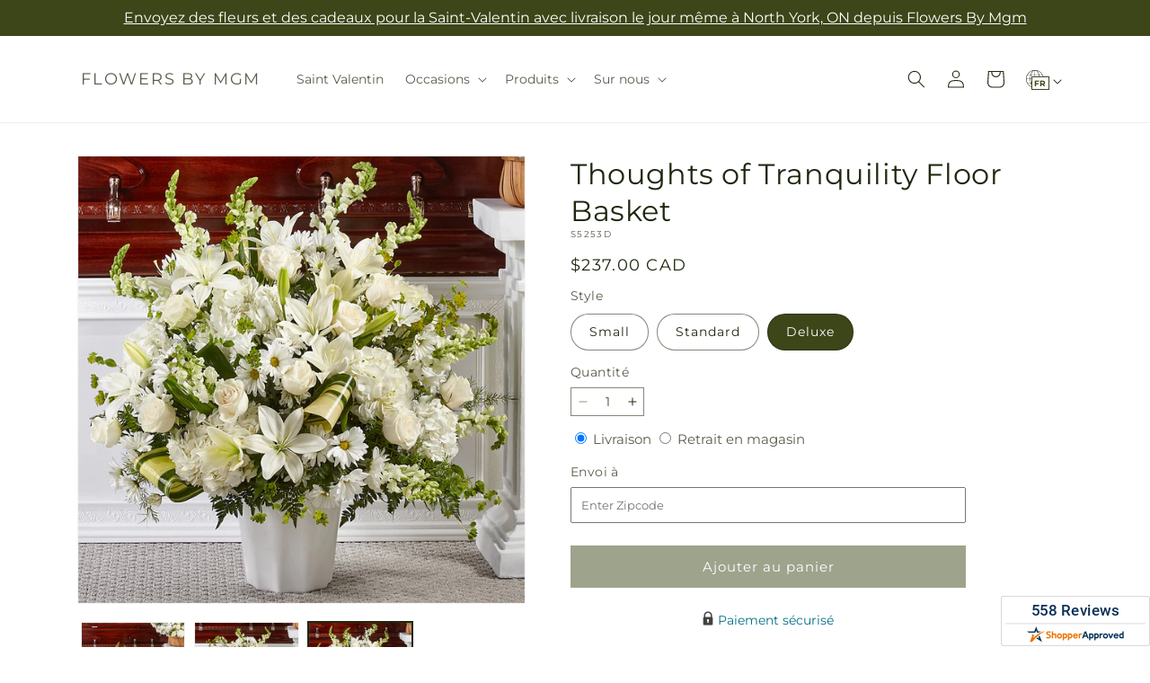

--- FILE ---
content_type: text/html; charset=utf-8
request_url: https://flowersbymgm.com/fr/products/thoughts-of-tranquility-floor-basket-prd-s5253
body_size: 40321
content:
<!doctype html>
<html class="js" lang="fr">
  <head>
    <meta charset="utf-8">
    <meta http-equiv="X-UA-Compatible" content="IE=edge">
    <meta name="viewport" content="width=device-width,initial-scale=1">
    <meta name="theme-color" content="">
    <link rel="canonical" href="https://flowersbymgm.com/fr/products/thoughts-of-tranquility-floor-basket-prd-s5253"><link
        rel="icon"
        type="image/png"
        href="https://cdn.shopify.com/s/files/1/0603/8215/0889/files/MOL-Favicon.ico?v=1740121619"
      ><link rel="preconnect" href="https://fonts.shopifycdn.com" crossorigin><title>Thoughts of Tranquility Floor Basket&ndash;Flowers by MGM</title>

<meta name="description" content="Comfort, beauty and grace come together in this stunning display of serene blooms. Our Thoughts of Tranquility Floor Basket is handcrafted by our expert designers with ivory roses and white hydrangea, snapdragons and lilies to show how much you care.">



<meta property="og:site_name" content="Flowers by MGM">
<meta property="og:url" content="https://flowersbymgm.com/fr/products/thoughts-of-tranquility-floor-basket-prd-s5253">
<meta property="og:title" content="Thoughts of Tranquility Floor Basket">
<meta property="og:type" content="product">
<meta property="og:description" content="Comfort, beauty and grace come together in this stunning display of serene blooms. Our Thoughts of Tranquility Floor Basket is handcrafted by our expert designers with ivory roses and white hydrangea, snapdragons and lilies to show how much you care."><meta property="og:image" content="http://flowersbymgm.com/cdn/shop/files/S5253X_LOL_preset_mol-mx-tile-wide-sv-new.jpg?v=1742950903">
  <meta property="og:image:secure_url" content="https://flowersbymgm.com/cdn/shop/files/S5253X_LOL_preset_mol-mx-tile-wide-sv-new.jpg?v=1742950903">
  <meta property="og:image:width" content="1024">
  <meta property="og:image:height" content="1024"><meta property="og:price:amount" content="128.00">
  <meta property="og:price:currency" content="CAD"><meta name="twitter:site" content="@shopify"><meta name="twitter:card" content="summary_large_image">
<meta name="twitter:title" content="Thoughts of Tranquility Floor Basket">
<meta name="twitter:description" content="Comfort, beauty and grace come together in this stunning display of serene blooms. Our Thoughts of Tranquility Floor Basket is handcrafted by our expert designers with ivory roses and white hydrangea, snapdragons and lilies to show how much you care.">


    
      <script type="text/javascript">
        function saLoadScript(src) {
          var js = window.document.createElement('script');
          js.src = src;
          js.type = 'text/javascript';
          document.getElementsByTagName('head')[0].appendChild(js);
        }
        saLoadScript('https://www.shopperapproved.com/widgets/group2.0/20210.js');
      </script>
    

    <script src="//flowersbymgm.com/cdn/shop/t/36/assets/constants.js?v=118090956943648323151769672685" defer="defer"></script>
    <script src="//flowersbymgm.com/cdn/shop/t/36/assets/pubsub.js?v=19174502575306441471769672685" defer="defer"></script>
    <script src="//flowersbymgm.com/cdn/shop/t/36/assets/global.js?v=143544864679664734401769672685" defer="defer"></script>
    <script src="//flowersbymgm.com/cdn/shop/t/36/assets/details-disclosure.js?v=44455459593549459891769672685" defer="defer"></script>
    <script src="//flowersbymgm.com/cdn/shop/t/36/assets/details-modal.js?v=53371210482482369271769672685" defer="defer"></script>
    <script src="//flowersbymgm.com/cdn/shop/t/36/assets/search-form.js?v=19069022276363268321769672685" defer="defer"></script><script src="//flowersbymgm.com/cdn/shop/t/36/assets/animations.js?v=83050544002371593871769672685" defer="defer"></script><script>window.performance && window.performance.mark && window.performance.mark('shopify.content_for_header.start');</script><meta id="shopify-digital-wallet" name="shopify-digital-wallet" content="/87625204034/digital_wallets/dialog">
<link rel="alternate" hreflang="x-default" href="https://flowersbymgm.com/products/thoughts-of-tranquility-floor-basket-prd-s5253">
<link rel="alternate" hreflang="en-CA" href="https://flowersbymgm.com/products/thoughts-of-tranquility-floor-basket-prd-s5253">
<link rel="alternate" hreflang="fr-CA" href="https://flowersbymgm.com/fr/products/thoughts-of-tranquility-floor-basket-prd-s5253">
<link rel="alternate" hreflang="es-CA" href="https://flowersbymgm.com/es/products/thoughts-of-tranquility-floor-basket-prd-s5253">
<link rel="alternate" type="application/json+oembed" href="https://flowersbymgm.com/fr/products/thoughts-of-tranquility-floor-basket-prd-s5253.oembed">
<script async="async" src="/checkouts/internal/preloads.js?locale=fr-CA"></script>
<script id="shopify-features" type="application/json">{"accessToken":"68e95a01237c046f8fcf83142b68e25e","betas":["rich-media-storefront-analytics"],"domain":"flowersbymgm.com","predictiveSearch":true,"shopId":87625204034,"locale":"fr"}</script>
<script>var Shopify = Shopify || {};
Shopify.shop = "75-2220aa-mol.myshopify.com";
Shopify.locale = "fr";
Shopify.currency = {"active":"CAD","rate":"1.0"};
Shopify.country = "CA";
Shopify.theme = {"name":"mol-dawn-2.0.48","id":185494897012,"schema_name":"Dawn","schema_version":"15.2.0","theme_store_id":null,"role":"main"};
Shopify.theme.handle = "null";
Shopify.theme.style = {"id":null,"handle":null};
Shopify.cdnHost = "flowersbymgm.com/cdn";
Shopify.routes = Shopify.routes || {};
Shopify.routes.root = "/fr/";</script>
<script type="module">!function(o){(o.Shopify=o.Shopify||{}).modules=!0}(window);</script>
<script>!function(o){function n(){var o=[];function n(){o.push(Array.prototype.slice.apply(arguments))}return n.q=o,n}var t=o.Shopify=o.Shopify||{};t.loadFeatures=n(),t.autoloadFeatures=n()}(window);</script>
<script id="shop-js-analytics" type="application/json">{"pageType":"product"}</script>
<script defer="defer" async type="module" src="//flowersbymgm.com/cdn/shopifycloud/shop-js/modules/v2/client.init-shop-cart-sync_Lpn8ZOi5.fr.esm.js"></script>
<script defer="defer" async type="module" src="//flowersbymgm.com/cdn/shopifycloud/shop-js/modules/v2/chunk.common_X4Hu3kma.esm.js"></script>
<script defer="defer" async type="module" src="//flowersbymgm.com/cdn/shopifycloud/shop-js/modules/v2/chunk.modal_BV0V5IrV.esm.js"></script>
<script type="module">
  await import("//flowersbymgm.com/cdn/shopifycloud/shop-js/modules/v2/client.init-shop-cart-sync_Lpn8ZOi5.fr.esm.js");
await import("//flowersbymgm.com/cdn/shopifycloud/shop-js/modules/v2/chunk.common_X4Hu3kma.esm.js");
await import("//flowersbymgm.com/cdn/shopifycloud/shop-js/modules/v2/chunk.modal_BV0V5IrV.esm.js");

  window.Shopify.SignInWithShop?.initShopCartSync?.({"fedCMEnabled":true,"windoidEnabled":true});

</script>
<script id="__st">var __st={"a":87625204034,"offset":-18000,"reqid":"76a09c63-fb49-4cff-a0c1-74b43ddc1328-1770027740","pageurl":"flowersbymgm.com\/fr\/products\/thoughts-of-tranquility-floor-basket-prd-s5253","u":"5b336c9d7e51","p":"product","rtyp":"product","rid":14635994382708};</script>
<script>window.ShopifyPaypalV4VisibilityTracking = true;</script>
<script id="captcha-bootstrap">!function(){'use strict';const t='contact',e='account',n='new_comment',o=[[t,t],['blogs',n],['comments',n],[t,'customer']],c=[[e,'customer_login'],[e,'guest_login'],[e,'recover_customer_password'],[e,'create_customer']],r=t=>t.map((([t,e])=>`form[action*='/${t}']:not([data-nocaptcha='true']) input[name='form_type'][value='${e}']`)).join(','),a=t=>()=>t?[...document.querySelectorAll(t)].map((t=>t.form)):[];function s(){const t=[...o],e=r(t);return a(e)}const i='password',u='form_key',d=['recaptcha-v3-token','g-recaptcha-response','h-captcha-response',i],f=()=>{try{return window.sessionStorage}catch{return}},m='__shopify_v',_=t=>t.elements[u];function p(t,e,n=!1){try{const o=window.sessionStorage,c=JSON.parse(o.getItem(e)),{data:r}=function(t){const{data:e,action:n}=t;return t[m]||n?{data:e,action:n}:{data:t,action:n}}(c);for(const[e,n]of Object.entries(r))t.elements[e]&&(t.elements[e].value=n);n&&o.removeItem(e)}catch(o){console.error('form repopulation failed',{error:o})}}const l='form_type',E='cptcha';function T(t){t.dataset[E]=!0}const w=window,h=w.document,L='Shopify',v='ce_forms',y='captcha';let A=!1;((t,e)=>{const n=(g='f06e6c50-85a8-45c8-87d0-21a2b65856fe',I='https://cdn.shopify.com/shopifycloud/storefront-forms-hcaptcha/ce_storefront_forms_captcha_hcaptcha.v1.5.2.iife.js',D={infoText:'Protégé par hCaptcha',privacyText:'Confidentialité',termsText:'Conditions'},(t,e,n)=>{const o=w[L][v],c=o.bindForm;if(c)return c(t,g,e,D).then(n);var r;o.q.push([[t,g,e,D],n]),r=I,A||(h.body.append(Object.assign(h.createElement('script'),{id:'captcha-provider',async:!0,src:r})),A=!0)});var g,I,D;w[L]=w[L]||{},w[L][v]=w[L][v]||{},w[L][v].q=[],w[L][y]=w[L][y]||{},w[L][y].protect=function(t,e){n(t,void 0,e),T(t)},Object.freeze(w[L][y]),function(t,e,n,w,h,L){const[v,y,A,g]=function(t,e,n){const i=e?o:[],u=t?c:[],d=[...i,...u],f=r(d),m=r(i),_=r(d.filter((([t,e])=>n.includes(e))));return[a(f),a(m),a(_),s()]}(w,h,L),I=t=>{const e=t.target;return e instanceof HTMLFormElement?e:e&&e.form},D=t=>v().includes(t);t.addEventListener('submit',(t=>{const e=I(t);if(!e)return;const n=D(e)&&!e.dataset.hcaptchaBound&&!e.dataset.recaptchaBound,o=_(e),c=g().includes(e)&&(!o||!o.value);(n||c)&&t.preventDefault(),c&&!n&&(function(t){try{if(!f())return;!function(t){const e=f();if(!e)return;const n=_(t);if(!n)return;const o=n.value;o&&e.removeItem(o)}(t);const e=Array.from(Array(32),(()=>Math.random().toString(36)[2])).join('');!function(t,e){_(t)||t.append(Object.assign(document.createElement('input'),{type:'hidden',name:u})),t.elements[u].value=e}(t,e),function(t,e){const n=f();if(!n)return;const o=[...t.querySelectorAll(`input[type='${i}']`)].map((({name:t})=>t)),c=[...d,...o],r={};for(const[a,s]of new FormData(t).entries())c.includes(a)||(r[a]=s);n.setItem(e,JSON.stringify({[m]:1,action:t.action,data:r}))}(t,e)}catch(e){console.error('failed to persist form',e)}}(e),e.submit())}));const S=(t,e)=>{t&&!t.dataset[E]&&(n(t,e.some((e=>e===t))),T(t))};for(const o of['focusin','change'])t.addEventListener(o,(t=>{const e=I(t);D(e)&&S(e,y())}));const B=e.get('form_key'),M=e.get(l),P=B&&M;t.addEventListener('DOMContentLoaded',(()=>{const t=y();if(P)for(const e of t)e.elements[l].value===M&&p(e,B);[...new Set([...A(),...v().filter((t=>'true'===t.dataset.shopifyCaptcha))])].forEach((e=>S(e,t)))}))}(h,new URLSearchParams(w.location.search),n,t,e,['guest_login'])})(!0,!0)}();</script>
<script integrity="sha256-4kQ18oKyAcykRKYeNunJcIwy7WH5gtpwJnB7kiuLZ1E=" data-source-attribution="shopify.loadfeatures" defer="defer" src="//flowersbymgm.com/cdn/shopifycloud/storefront/assets/storefront/load_feature-a0a9edcb.js" crossorigin="anonymous"></script>
<script data-source-attribution="shopify.dynamic_checkout.dynamic.init">var Shopify=Shopify||{};Shopify.PaymentButton=Shopify.PaymentButton||{isStorefrontPortableWallets:!0,init:function(){window.Shopify.PaymentButton.init=function(){};var t=document.createElement("script");t.src="https://flowersbymgm.com/cdn/shopifycloud/portable-wallets/latest/portable-wallets.fr.js",t.type="module",document.head.appendChild(t)}};
</script>
<script data-source-attribution="shopify.dynamic_checkout.buyer_consent">
  function portableWalletsHideBuyerConsent(e){var t=document.getElementById("shopify-buyer-consent"),n=document.getElementById("shopify-subscription-policy-button");t&&n&&(t.classList.add("hidden"),t.setAttribute("aria-hidden","true"),n.removeEventListener("click",e))}function portableWalletsShowBuyerConsent(e){var t=document.getElementById("shopify-buyer-consent"),n=document.getElementById("shopify-subscription-policy-button");t&&n&&(t.classList.remove("hidden"),t.removeAttribute("aria-hidden"),n.addEventListener("click",e))}window.Shopify?.PaymentButton&&(window.Shopify.PaymentButton.hideBuyerConsent=portableWalletsHideBuyerConsent,window.Shopify.PaymentButton.showBuyerConsent=portableWalletsShowBuyerConsent);
</script>
<script data-source-attribution="shopify.dynamic_checkout.cart.bootstrap">document.addEventListener("DOMContentLoaded",(function(){function t(){return document.querySelector("shopify-accelerated-checkout-cart, shopify-accelerated-checkout")}if(t())Shopify.PaymentButton.init();else{new MutationObserver((function(e,n){t()&&(Shopify.PaymentButton.init(),n.disconnect())})).observe(document.body,{childList:!0,subtree:!0})}}));
</script>
<script id="sections-script" data-sections="ftd-header" defer="defer" src="//flowersbymgm.com/cdn/shop/t/36/compiled_assets/scripts.js?v=2640"></script>
<script>window.performance && window.performance.mark && window.performance.mark('shopify.content_for_header.end');</script>


    <style data-shopify>
      @font-face {
  font-family: Montserrat;
  font-weight: 400;
  font-style: normal;
  font-display: swap;
  src: url("//flowersbymgm.com/cdn/fonts/montserrat/montserrat_n4.81949fa0ac9fd2021e16436151e8eaa539321637.woff2") format("woff2"),
       url("//flowersbymgm.com/cdn/fonts/montserrat/montserrat_n4.a6c632ca7b62da89c3594789ba828388aac693fe.woff") format("woff");
}

      @font-face {
  font-family: Montserrat;
  font-weight: 700;
  font-style: normal;
  font-display: swap;
  src: url("//flowersbymgm.com/cdn/fonts/montserrat/montserrat_n7.3c434e22befd5c18a6b4afadb1e3d77c128c7939.woff2") format("woff2"),
       url("//flowersbymgm.com/cdn/fonts/montserrat/montserrat_n7.5d9fa6e2cae713c8fb539a9876489d86207fe957.woff") format("woff");
}

      @font-face {
  font-family: Montserrat;
  font-weight: 400;
  font-style: italic;
  font-display: swap;
  src: url("//flowersbymgm.com/cdn/fonts/montserrat/montserrat_i4.5a4ea298b4789e064f62a29aafc18d41f09ae59b.woff2") format("woff2"),
       url("//flowersbymgm.com/cdn/fonts/montserrat/montserrat_i4.072b5869c5e0ed5b9d2021e4c2af132e16681ad2.woff") format("woff");
}

      @font-face {
  font-family: Montserrat;
  font-weight: 700;
  font-style: italic;
  font-display: swap;
  src: url("//flowersbymgm.com/cdn/fonts/montserrat/montserrat_i7.a0d4a463df4f146567d871890ffb3c80408e7732.woff2") format("woff2"),
       url("//flowersbymgm.com/cdn/fonts/montserrat/montserrat_i7.f6ec9f2a0681acc6f8152c40921d2a4d2e1a2c78.woff") format("woff");
}

      @font-face {
  font-family: Montserrat;
  font-weight: 400;
  font-style: normal;
  font-display: swap;
  src: url("//flowersbymgm.com/cdn/fonts/montserrat/montserrat_n4.81949fa0ac9fd2021e16436151e8eaa539321637.woff2") format("woff2"),
       url("//flowersbymgm.com/cdn/fonts/montserrat/montserrat_n4.a6c632ca7b62da89c3594789ba828388aac693fe.woff") format("woff");
}


      
        :root,
        .color-scheme-1 {
          --color-background: 255,255,255;
        
          --gradient-background: #ffffff;
        

        

        --color-foreground: 30,40,15;
        --color-background-contrast: 191,191,191;
        --color-shadow: 18,18,18;
        --color-button: 60,70,24;
        --color-button-text: 255,255,255;
        --color-secondary-button: 255,255,255;
        --color-secondary-button-text: 30,40,15;
        --color-link: 30,40,15;
        --color-badge-foreground: 30,40,15;
        --color-badge-background: 255,255,255;
        --color-badge-border: 30,40,15;
        --payment-terms-background-color: rgb(255 255 255);
      }
      
        
        .color-scheme-2 {
          --color-background: 30,40,15;
        
          --gradient-background: #1e280f;
        

        

        --color-foreground: 255,255,255;
        --color-background-contrast: 44,59,22;
        --color-shadow: 18,18,18;
        --color-button: 60,70,24;
        --color-button-text: 255,255,255;
        --color-secondary-button: 30,40,15;
        --color-secondary-button-text: 18,18,18;
        --color-link: 18,18,18;
        --color-badge-foreground: 255,255,255;
        --color-badge-background: 30,40,15;
        --color-badge-border: 255,255,255;
        --payment-terms-background-color: rgb(30 40 15);
      }
      
        
        .color-scheme-3 {
          --color-background: 36,40,51;
        
          --gradient-background: #242833;
        

        

        --color-foreground: 255,255,255;
        --color-background-contrast: 47,52,66;
        --color-shadow: 18,18,18;
        --color-button: 255,255,255;
        --color-button-text: 0,0,0;
        --color-secondary-button: 36,40,51;
        --color-secondary-button-text: 255,255,255;
        --color-link: 255,255,255;
        --color-badge-foreground: 255,255,255;
        --color-badge-background: 36,40,51;
        --color-badge-border: 255,255,255;
        --payment-terms-background-color: rgb(36 40 51);
      }
      
        
        .color-scheme-4 {
          --color-background: 250,250,245;
        
          --gradient-background: #fafaf5;
        

        

        --color-foreground: 36,40,51;
        --color-background-contrast: 207,207,160;
        --color-shadow: 18,18,18;
        --color-button: 60,70,24;
        --color-button-text: 255,255,255;
        --color-secondary-button: 250,250,245;
        --color-secondary-button-text: 255,255,255;
        --color-link: 255,255,255;
        --color-badge-foreground: 36,40,51;
        --color-badge-background: 250,250,245;
        --color-badge-border: 36,40,51;
        --payment-terms-background-color: rgb(250 250 245);
      }
      
        
        .color-scheme-5 {
          --color-background: 210,0,0;
        
          --gradient-background: #d20000;
        

        

        --color-foreground: 255,255,255;
        --color-background-contrast: 235,0,0;
        --color-shadow: 18,18,18;
        --color-button: 255,255,255;
        --color-button-text: 51,79,180;
        --color-secondary-button: 210,0,0;
        --color-secondary-button-text: 255,255,255;
        --color-link: 255,255,255;
        --color-badge-foreground: 255,255,255;
        --color-badge-background: 210,0,0;
        --color-badge-border: 255,255,255;
        --payment-terms-background-color: rgb(210 0 0);
      }
      

      body, .color-scheme-1, .color-scheme-2, .color-scheme-3, .color-scheme-4, .color-scheme-5 {
        color: rgba(var(--color-foreground), 0.75);
        background-color: rgb(var(--color-background));
      }

      :root {
        --font-body-family: Montserrat, sans-serif;
        --font-body-style: normal;
        --font-body-weight: 400;
        --font-body-weight-bold: 700;

        --font-heading-family: Montserrat, sans-serif;
        --font-heading-style: normal;
        --font-heading-weight: 400;

        --font-body-scale: 1.0;
        --font-heading-scale: 1.0;

        --media-padding: px;
        --media-border-opacity: 0.05;
        --media-border-width: 1px;
        --media-radius: 0px;
        --media-shadow-opacity: 0.0;
        --media-shadow-horizontal-offset: 0px;
        --media-shadow-vertical-offset: 4px;
        --media-shadow-blur-radius: 5px;
        --media-shadow-visible: 0;

        --page-width: 120rem;
        --page-width-margin: 0rem;

        --product-card-image-padding: 0.0rem;
        --product-card-corner-radius: 0.0rem;
        --product-card-text-alignment: left;
        --product-card-border-width: 0.0rem;
        --product-card-border-opacity: 0.1;
        --product-card-shadow-opacity: 0.0;
        --product-card-shadow-visible: 0;
        --product-card-shadow-horizontal-offset: 0.0rem;
        --product-card-shadow-vertical-offset: 0.4rem;
        --product-card-shadow-blur-radius: 0.5rem;

        --collection-card-image-padding: 0.0rem;
        --collection-card-corner-radius: 0.0rem;
        --collection-card-text-alignment: left;
        --collection-card-border-width: 0.0rem;
        --collection-card-border-opacity: 0.1;
        --collection-card-shadow-opacity: 0.0;
        --collection-card-shadow-visible: 0;
        --collection-card-shadow-horizontal-offset: 0.0rem;
        --collection-card-shadow-vertical-offset: 0.4rem;
        --collection-card-shadow-blur-radius: 0.5rem;

        --blog-card-image-padding: 0.0rem;
        --blog-card-corner-radius: 0.0rem;
        --blog-card-text-alignment: left;
        --blog-card-border-width: 0.0rem;
        --blog-card-border-opacity: 0.1;
        --blog-card-shadow-opacity: 0.0;
        --blog-card-shadow-visible: 0;
        --blog-card-shadow-horizontal-offset: 0.0rem;
        --blog-card-shadow-vertical-offset: 0.4rem;
        --blog-card-shadow-blur-radius: 0.5rem;

        --badge-corner-radius: 4.0rem;

        --popup-border-width: 1px;
        --popup-border-opacity: 0.1;
        --popup-corner-radius: 0px;
        --popup-shadow-opacity: 0.05;
        --popup-shadow-horizontal-offset: 0px;
        --popup-shadow-vertical-offset: 4px;
        --popup-shadow-blur-radius: 5px;

        --drawer-border-width: 1px;
        --drawer-border-opacity: 0.1;
        --drawer-shadow-opacity: 0.0;
        --drawer-shadow-horizontal-offset: 0px;
        --drawer-shadow-vertical-offset: 4px;
        --drawer-shadow-blur-radius: 5px;

        --spacing-sections-desktop: 0px;
        --spacing-sections-mobile: 0px;

        --grid-desktop-vertical-spacing: 8px;
        --grid-desktop-horizontal-spacing: 8px;
        --grid-mobile-vertical-spacing: 4px;
        --grid-mobile-horizontal-spacing: 4px;

        --text-boxes-border-opacity: 0.1;
        --text-boxes-border-width: 0px;
        --text-boxes-radius: 0px;
        --text-boxes-shadow-opacity: 0.0;
        --text-boxes-shadow-visible: 0;
        --text-boxes-shadow-horizontal-offset: 0px;
        --text-boxes-shadow-vertical-offset: 4px;
        --text-boxes-shadow-blur-radius: 5px;

        --buttons-radius: 0px;
        --buttons-radius-outset: 0px;
        --buttons-border-width: 1px;
        --buttons-border-opacity: 1.0;
        --buttons-shadow-opacity: 0.0;
        --buttons-shadow-visible: 0;
        --buttons-shadow-horizontal-offset: 0px;
        --buttons-shadow-vertical-offset: 4px;
        --buttons-shadow-blur-radius: 5px;
        --buttons-border-offset: 0px;

        --inputs-radius: 0px;
        --inputs-border-width: 1px;
        --inputs-border-opacity: 0.55;
        --inputs-shadow-opacity: 0.0;
        --inputs-shadow-horizontal-offset: 0px;
        --inputs-margin-offset: 0px;
        --inputs-shadow-vertical-offset: 4px;
        --inputs-shadow-blur-radius: 5px;
        --inputs-radius-outset: 0px;

        --variant-pills-radius: 40px;
        --variant-pills-border-width: 1px;
        --variant-pills-border-opacity: 0.55;
        --variant-pills-shadow-opacity: 0.0;
        --variant-pills-shadow-horizontal-offset: 0px;
        --variant-pills-shadow-vertical-offset: 4px;
        --variant-pills-shadow-blur-radius: 5px;
      }

      *,
      *::before,
      *::after {
        box-sizing: inherit;
      }

      html {
        box-sizing: border-box;
        font-size: calc(var(--font-body-scale) * 62.5%);
        height: 100%;
      }

      body {
        display: grid;
        grid-template-rows: auto auto 1fr auto;
        grid-template-columns: 100%;
        min-height: 100%;
        margin: 0;
        font-size: 1.5rem;
        letter-spacing: 0.06rem;
        line-height: calc(1 + 0.8 / var(--font-body-scale));
        font-family: var(--font-body-family);
        font-style: var(--font-body-style);
        font-weight: var(--font-body-weight);
      }

      @media screen and (min-width: 750px) {
        body {
          font-size: 1.6rem;
        }
      }
    </style>

    <link href="//flowersbymgm.com/cdn/shop/t/36/assets/base.css?v=15338609948248799991769672685" rel="stylesheet" type="text/css" media="all" />
    <link rel="stylesheet" href="//flowersbymgm.com/cdn/shop/t/36/assets/component-cart-items.css?v=168397629478424874391769672685" media="print" onload="this.media='all'">
      <link rel="preload" as="font" href="//flowersbymgm.com/cdn/fonts/montserrat/montserrat_n4.81949fa0ac9fd2021e16436151e8eaa539321637.woff2" type="font/woff2" crossorigin>
      

      <link rel="preload" as="font" href="//flowersbymgm.com/cdn/fonts/montserrat/montserrat_n4.81949fa0ac9fd2021e16436151e8eaa539321637.woff2" type="font/woff2" crossorigin>
      
<link href="//flowersbymgm.com/cdn/shop/t/36/assets/component-localization-form.css?v=74169904126192568181769672685" rel="stylesheet" type="text/css" media="all" />
      <script src="//flowersbymgm.com/cdn/shop/t/36/assets/localization-form.js?v=27854619625273094281769672685" defer="defer"></script><link
        rel="stylesheet"
        href="//flowersbymgm.com/cdn/shop/t/36/assets/component-predictive-search.css?v=52367419115624579981769672685"
        media="print"
        onload="this.media='all'"
      ><script>
      if (Shopify.designMode) {
        document.documentElement.classList.add('shopify-design-mode');
      }
    </script>

    <!-- Script Overrides -->
    <meta name="google-site-verification" content="m5uhMoPSh0jzbr1-n8YKiXkDVziusmf_rkH9WFR3sac" />

    <!-- Tracking Scripts data --><script>
  document.addEventListener('DOMContentLoaded', function () {

    const memberGtmIdMetafield = ""
    const memberGtmIds = memberGtmIdMetafield.split(',')
     memberGtmIdMetafield && memberGtmIds.forEach(gtmId => {
      Shopify.analytics.publish('init_gtm', { gtmId : gtmId.trim() } );
    })
  
    const memberGaIdMetafield = ""
    const memberGaIds = memberGaIdMetafield.split(',')
    memberGaIdMetafield && memberGaIds.forEach(gaid => {
      Shopify.analytics.publish('init_ga', { gaId: gaid.trim() });
    })
   
    const initData = {
        "event": "datalayer-initialized",
        "sitePlatform": "MOL",
        "storeName": "75-2220aa-mol.myshopify.com",
        "environment": "prod",
        "memberNumber": "75-2220AA",
        "currency": "CAD",
        "language": "FR",
        "botDetectionRules": JSON.stringify({ rules: [{"osRegex":"linux","result":"BOT"},{"browserRegex":"Chrome","osRegex":"Mac OS 11.2","deviceRegex":"Macintosh Apple","screenResolutionRegex":"360x640","browserVersionRegex":"^(89.0.4388.150)$","result":"BOT"},{"browserRegex":"Chrome","osRegex":"Mac OS 10.15","deviceRegex":"Macintosh Apple","screenResolutionRegex":"1366x768","browserVersionRegex":"^(111.0.0.0)$","result":"BOT"},{"browserRegex":"Chrome","osRegex":"Mac OS 10.15","deviceRegex":"Macintosh Apple","screenResolutionRegex":"1366x768","browserVersionRegex":"^(91.0.4472.114)$","result":"BOT"},{"browserRegex":"Chrome","osRegex":"Mac OS 10.15","deviceRegex":"Macintosh Apple","screenResolutionRegex":"800x600","exactBrowserVersion":"^(113.0.0.0|108.0.0.0|78.0.3904.70)$","result":"BOT"},{"browserRegex":"Chrome","osRegex":"Android 8.0.0","deviceRegex":"LG","screenResolutionRegex":"800x600","browserVersionRegex":"^(68.0.3440.91)$","result":"BOT"},{"browserRegex":"Chrome","osRegex":"Windows 10","screenResolutionRegex":"1024x1024","browserVersionRegex":"^(79.0.3945.79)$","result":"BOT"},{"browserRegex":"Chrome","osRegex":"Windows 10","screenResolutionRegex":"1280x960","browserVersionRegex":"^(101.0.4951.54|100.0.4896.127|103.0.5060.134|101.0.4951.67|104.0.0.0|86.0.4240.198|102.0.5005.63)$","result":"BOT"},{"browserRegex":"Chrome","osRegex":"Windows 10","screenResolutionRegex":"1920x1080","browserVersionRegex":"^(117.0.5938.92)$","result":"BOT"},{"browserRegex":"Chrome","osRegex":"Windows 10","screenResolutionRegex":"800x600","browserVersionRegex":"^(102.0.5005.61|117.0.5938.132|81.0.4044.138)$","result":"BOT"},{"browserRegex":"Chrome","osRegex":"Windows 10","screenResolutionRegex":"1366x768","browserVersionRegex":"^(83.0.4103.116)$","result":"BOT"},{"browserRegex":"WebKit","osRegex":"Windows 10","screenResolutionRegex":"800x600","browserVersionRegex":"^(5.0)$","result":"BOT"},{"browserRegex":"Safari","osRegex":"iOS 16.1.1","screenResolutionRegex":"414x886","browserVersionRegex":"^(16.1)$","result":"BOT"},{"userAgentRegex":"yahoo|searchme|webalta|crawler|scanalert|heritrix|spider|semrushbot|bot|yandex","result":"BOT"},{"browserRegex":"Edge","osRegex":"Windows 10","screenResolutionRegex":"1280x720","browserVersionRegex":"^(119.0.2151.97)$","result":"BOT"},{"browserRegex":"Edge","osRegex":"Windows 10","screenResolutionRegex":"1024x768","browserVersionRegex":"^(17.17134)$","result":"BOT"},{"browserRegex":"Edge","osRegex":"Windows 10","screenResolutionRegex":"640x360","browserVersionRegex":"^(14.14263)$","result":"BOT"},{"browserRegex":"Edge","osRegex":"Windows 10","screenResolutionRegex":"1366x768","browserVersionRegex":"^(13.10586|14.14393)$","result":"BOT"},{"browserRegex":"Edge","osRegex":"Windows 10","screenResolutionRegex":"1920x1080","browserVersionRegex":"^(14.14931)$","result":"BOT"},{"browserRegex":"Edge","osRegex":"Windows 10","screenResolutionRegex":"^(640x360|360x640)$","browserVersionRegex":"^(14.14263)$","result":"BOT"},{"browserRegex":"Edge","osRegex":"Windows 10","screenResolutionRegex":"^(1280x720)$","browserVersionRegex":"^(113.0.5672.53)$","result":"BOT"},{"browserRegex":"Waterfox","osRegex":"Linux ","screenResolutionRegex":"320x568","browserVersionRegex":"^(56.6)$","result":"BOT"},{"browserRegex":"Silk","osRegex":"Android 5.1.1","screenResolutionRegex":"^(1280x800|1024x600|601x962)$","browserVersionRegex":"^(108.9.6|108.10.4|108.8.5)$","result":"BOT"},{"browserRegex":"Android Browser","osRegex":"^(Android 4.0|Android 4.1|Android 4.3)$","screenResolutionRegex":"^(640x360)$","browserVersionRegex":"^(16.4)$","result":"BOT"}] })
    }
    Shopify.analytics.publish('init_datalayer', initData );

    const category = theme.Helpers.getReferrerCategory("product")
    if (category) {
      window.sessionStorage.setItem('_gtmCtg', JSON.stringify(category));
    }
  });
</script>


    <!-- Local Business Schema Markup -->
    
  <link href="https://monorail-edge.shopifysvc.com" rel="dns-prefetch">
<script>(function(){if ("sendBeacon" in navigator && "performance" in window) {try {var session_token_from_headers = performance.getEntriesByType('navigation')[0].serverTiming.find(x => x.name == '_s').description;} catch {var session_token_from_headers = undefined;}var session_cookie_matches = document.cookie.match(/_shopify_s=([^;]*)/);var session_token_from_cookie = session_cookie_matches && session_cookie_matches.length === 2 ? session_cookie_matches[1] : "";var session_token = session_token_from_headers || session_token_from_cookie || "";function handle_abandonment_event(e) {var entries = performance.getEntries().filter(function(entry) {return /monorail-edge.shopifysvc.com/.test(entry.name);});if (!window.abandonment_tracked && entries.length === 0) {window.abandonment_tracked = true;var currentMs = Date.now();var navigation_start = performance.timing.navigationStart;var payload = {shop_id: 87625204034,url: window.location.href,navigation_start,duration: currentMs - navigation_start,session_token,page_type: "product"};window.navigator.sendBeacon("https://monorail-edge.shopifysvc.com/v1/produce", JSON.stringify({schema_id: "online_store_buyer_site_abandonment/1.1",payload: payload,metadata: {event_created_at_ms: currentMs,event_sent_at_ms: currentMs}}));}}window.addEventListener('pagehide', handle_abandonment_event);}}());</script>
<script id="web-pixels-manager-setup">(function e(e,d,r,n,o){if(void 0===o&&(o={}),!Boolean(null===(a=null===(i=window.Shopify)||void 0===i?void 0:i.analytics)||void 0===a?void 0:a.replayQueue)){var i,a;window.Shopify=window.Shopify||{};var t=window.Shopify;t.analytics=t.analytics||{};var s=t.analytics;s.replayQueue=[],s.publish=function(e,d,r){return s.replayQueue.push([e,d,r]),!0};try{self.performance.mark("wpm:start")}catch(e){}var l=function(){var e={modern:/Edge?\/(1{2}[4-9]|1[2-9]\d|[2-9]\d{2}|\d{4,})\.\d+(\.\d+|)|Firefox\/(1{2}[4-9]|1[2-9]\d|[2-9]\d{2}|\d{4,})\.\d+(\.\d+|)|Chrom(ium|e)\/(9{2}|\d{3,})\.\d+(\.\d+|)|(Maci|X1{2}).+ Version\/(15\.\d+|(1[6-9]|[2-9]\d|\d{3,})\.\d+)([,.]\d+|)( \(\w+\)|)( Mobile\/\w+|) Safari\/|Chrome.+OPR\/(9{2}|\d{3,})\.\d+\.\d+|(CPU[ +]OS|iPhone[ +]OS|CPU[ +]iPhone|CPU IPhone OS|CPU iPad OS)[ +]+(15[._]\d+|(1[6-9]|[2-9]\d|\d{3,})[._]\d+)([._]\d+|)|Android:?[ /-](13[3-9]|1[4-9]\d|[2-9]\d{2}|\d{4,})(\.\d+|)(\.\d+|)|Android.+Firefox\/(13[5-9]|1[4-9]\d|[2-9]\d{2}|\d{4,})\.\d+(\.\d+|)|Android.+Chrom(ium|e)\/(13[3-9]|1[4-9]\d|[2-9]\d{2}|\d{4,})\.\d+(\.\d+|)|SamsungBrowser\/([2-9]\d|\d{3,})\.\d+/,legacy:/Edge?\/(1[6-9]|[2-9]\d|\d{3,})\.\d+(\.\d+|)|Firefox\/(5[4-9]|[6-9]\d|\d{3,})\.\d+(\.\d+|)|Chrom(ium|e)\/(5[1-9]|[6-9]\d|\d{3,})\.\d+(\.\d+|)([\d.]+$|.*Safari\/(?![\d.]+ Edge\/[\d.]+$))|(Maci|X1{2}).+ Version\/(10\.\d+|(1[1-9]|[2-9]\d|\d{3,})\.\d+)([,.]\d+|)( \(\w+\)|)( Mobile\/\w+|) Safari\/|Chrome.+OPR\/(3[89]|[4-9]\d|\d{3,})\.\d+\.\d+|(CPU[ +]OS|iPhone[ +]OS|CPU[ +]iPhone|CPU IPhone OS|CPU iPad OS)[ +]+(10[._]\d+|(1[1-9]|[2-9]\d|\d{3,})[._]\d+)([._]\d+|)|Android:?[ /-](13[3-9]|1[4-9]\d|[2-9]\d{2}|\d{4,})(\.\d+|)(\.\d+|)|Mobile Safari.+OPR\/([89]\d|\d{3,})\.\d+\.\d+|Android.+Firefox\/(13[5-9]|1[4-9]\d|[2-9]\d{2}|\d{4,})\.\d+(\.\d+|)|Android.+Chrom(ium|e)\/(13[3-9]|1[4-9]\d|[2-9]\d{2}|\d{4,})\.\d+(\.\d+|)|Android.+(UC? ?Browser|UCWEB|U3)[ /]?(15\.([5-9]|\d{2,})|(1[6-9]|[2-9]\d|\d{3,})\.\d+)\.\d+|SamsungBrowser\/(5\.\d+|([6-9]|\d{2,})\.\d+)|Android.+MQ{2}Browser\/(14(\.(9|\d{2,})|)|(1[5-9]|[2-9]\d|\d{3,})(\.\d+|))(\.\d+|)|K[Aa][Ii]OS\/(3\.\d+|([4-9]|\d{2,})\.\d+)(\.\d+|)/},d=e.modern,r=e.legacy,n=navigator.userAgent;return n.match(d)?"modern":n.match(r)?"legacy":"unknown"}(),u="modern"===l?"modern":"legacy",c=(null!=n?n:{modern:"",legacy:""})[u],f=function(e){return[e.baseUrl,"/wpm","/b",e.hashVersion,"modern"===e.buildTarget?"m":"l",".js"].join("")}({baseUrl:d,hashVersion:r,buildTarget:u}),m=function(e){var d=e.version,r=e.bundleTarget,n=e.surface,o=e.pageUrl,i=e.monorailEndpoint;return{emit:function(e){var a=e.status,t=e.errorMsg,s=(new Date).getTime(),l=JSON.stringify({metadata:{event_sent_at_ms:s},events:[{schema_id:"web_pixels_manager_load/3.1",payload:{version:d,bundle_target:r,page_url:o,status:a,surface:n,error_msg:t},metadata:{event_created_at_ms:s}}]});if(!i)return console&&console.warn&&console.warn("[Web Pixels Manager] No Monorail endpoint provided, skipping logging."),!1;try{return self.navigator.sendBeacon.bind(self.navigator)(i,l)}catch(e){}var u=new XMLHttpRequest;try{return u.open("POST",i,!0),u.setRequestHeader("Content-Type","text/plain"),u.send(l),!0}catch(e){return console&&console.warn&&console.warn("[Web Pixels Manager] Got an unhandled error while logging to Monorail."),!1}}}}({version:r,bundleTarget:l,surface:e.surface,pageUrl:self.location.href,monorailEndpoint:e.monorailEndpoint});try{o.browserTarget=l,function(e){var d=e.src,r=e.async,n=void 0===r||r,o=e.onload,i=e.onerror,a=e.sri,t=e.scriptDataAttributes,s=void 0===t?{}:t,l=document.createElement("script"),u=document.querySelector("head"),c=document.querySelector("body");if(l.async=n,l.src=d,a&&(l.integrity=a,l.crossOrigin="anonymous"),s)for(var f in s)if(Object.prototype.hasOwnProperty.call(s,f))try{l.dataset[f]=s[f]}catch(e){}if(o&&l.addEventListener("load",o),i&&l.addEventListener("error",i),u)u.appendChild(l);else{if(!c)throw new Error("Did not find a head or body element to append the script");c.appendChild(l)}}({src:f,async:!0,onload:function(){if(!function(){var e,d;return Boolean(null===(d=null===(e=window.Shopify)||void 0===e?void 0:e.analytics)||void 0===d?void 0:d.initialized)}()){var d=window.webPixelsManager.init(e)||void 0;if(d){var r=window.Shopify.analytics;r.replayQueue.forEach((function(e){var r=e[0],n=e[1],o=e[2];d.publishCustomEvent(r,n,o)})),r.replayQueue=[],r.publish=d.publishCustomEvent,r.visitor=d.visitor,r.initialized=!0}}},onerror:function(){return m.emit({status:"failed",errorMsg:"".concat(f," has failed to load")})},sri:function(e){var d=/^sha384-[A-Za-z0-9+/=]+$/;return"string"==typeof e&&d.test(e)}(c)?c:"",scriptDataAttributes:o}),m.emit({status:"loading"})}catch(e){m.emit({status:"failed",errorMsg:(null==e?void 0:e.message)||"Unknown error"})}}})({shopId: 87625204034,storefrontBaseUrl: "https://flowersbymgm.com",extensionsBaseUrl: "https://extensions.shopifycdn.com/cdn/shopifycloud/web-pixels-manager",monorailEndpoint: "https://monorail-edge.shopifysvc.com/unstable/produce_batch",surface: "storefront-renderer",enabledBetaFlags: ["2dca8a86"],webPixelsConfigList: [{"id":"91128130","eventPayloadVersion":"1","runtimeContext":"LAX","scriptVersion":"1","type":"CUSTOM","privacyPurposes":["ANALYTICS","MARKETING","SALE_OF_DATA"],"name":"Google Tag Manager"},{"id":"shopify-app-pixel","configuration":"{}","eventPayloadVersion":"v1","runtimeContext":"STRICT","scriptVersion":"0450","apiClientId":"shopify-pixel","type":"APP","privacyPurposes":["ANALYTICS","MARKETING"]},{"id":"shopify-custom-pixel","eventPayloadVersion":"v1","runtimeContext":"LAX","scriptVersion":"0450","apiClientId":"shopify-pixel","type":"CUSTOM","privacyPurposes":["ANALYTICS","MARKETING"]}],isMerchantRequest: false,initData: {"shop":{"name":"Flowers by MGM","paymentSettings":{"currencyCode":"CAD"},"myshopifyDomain":"75-2220aa-mol.myshopify.com","countryCode":"CA","storefrontUrl":"https:\/\/flowersbymgm.com\/fr"},"customer":null,"cart":null,"checkout":null,"productVariants":[{"price":{"amount":128.0,"currencyCode":"CAD"},"product":{"title":"Thoughts of Tranquility Floor Basket","vendor":"Flowers by MGM","id":"14635994382708","untranslatedTitle":"Thoughts of Tranquility Floor Basket","url":"\/fr\/products\/thoughts-of-tranquility-floor-basket-prd-s5253","type":"floral"},"id":"51713404207476","image":{"src":"\/\/flowersbymgm.com\/cdn\/shop\/files\/S5253X_LOL_preset_mol-mx-tile-wide-sv-new.jpg?v=1742950903"},"sku":"S5253X","title":"Small","untranslatedTitle":"Small"},{"price":{"amount":176.0,"currencyCode":"CAD"},"product":{"title":"Thoughts of Tranquility Floor Basket","vendor":"Flowers by MGM","id":"14635994382708","untranslatedTitle":"Thoughts of Tranquility Floor Basket","url":"\/fr\/products\/thoughts-of-tranquility-floor-basket-prd-s5253","type":"floral"},"id":"51713404240244","image":{"src":"\/\/flowersbymgm.com\/cdn\/shop\/files\/S5253S_LOL_preset_mol-mx-tile-wide-sv-new.jpg?v=1742950903"},"sku":"S5253S","title":"Standard","untranslatedTitle":"Standard"},{"price":{"amount":237.0,"currencyCode":"CAD"},"product":{"title":"Thoughts of Tranquility Floor Basket","vendor":"Flowers by MGM","id":"14635994382708","untranslatedTitle":"Thoughts of Tranquility Floor Basket","url":"\/fr\/products\/thoughts-of-tranquility-floor-basket-prd-s5253","type":"floral"},"id":"51713404273012","image":{"src":"\/\/flowersbymgm.com\/cdn\/shop\/files\/S5253D_LOL_preset_mol-mx-tile-wide-sv-new.jpg?v=1742950903"},"sku":"S5253D","title":"Deluxe","untranslatedTitle":"Deluxe"}],"purchasingCompany":null},},"https://flowersbymgm.com/cdn","1d2a099fw23dfb22ep557258f5m7a2edbae",{"modern":"","legacy":""},{"shopId":"87625204034","storefrontBaseUrl":"https:\/\/flowersbymgm.com","extensionBaseUrl":"https:\/\/extensions.shopifycdn.com\/cdn\/shopifycloud\/web-pixels-manager","surface":"storefront-renderer","enabledBetaFlags":"[\"2dca8a86\"]","isMerchantRequest":"false","hashVersion":"1d2a099fw23dfb22ep557258f5m7a2edbae","publish":"custom","events":"[[\"page_viewed\",{}],[\"product_viewed\",{\"productVariant\":{\"price\":{\"amount\":128.0,\"currencyCode\":\"CAD\"},\"product\":{\"title\":\"Thoughts of Tranquility Floor Basket\",\"vendor\":\"Flowers by MGM\",\"id\":\"14635994382708\",\"untranslatedTitle\":\"Thoughts of Tranquility Floor Basket\",\"url\":\"\/fr\/products\/thoughts-of-tranquility-floor-basket-prd-s5253\",\"type\":\"floral\"},\"id\":\"51713404207476\",\"image\":{\"src\":\"\/\/flowersbymgm.com\/cdn\/shop\/files\/S5253X_LOL_preset_mol-mx-tile-wide-sv-new.jpg?v=1742950903\"},\"sku\":\"S5253X\",\"title\":\"Small\",\"untranslatedTitle\":\"Small\"}}]]"});</script><script>
  window.ShopifyAnalytics = window.ShopifyAnalytics || {};
  window.ShopifyAnalytics.meta = window.ShopifyAnalytics.meta || {};
  window.ShopifyAnalytics.meta.currency = 'CAD';
  var meta = {"product":{"id":14635994382708,"gid":"gid:\/\/shopify\/Product\/14635994382708","vendor":"Flowers by MGM","type":"floral","handle":"thoughts-of-tranquility-floor-basket-prd-s5253","variants":[{"id":51713404207476,"price":12800,"name":"Thoughts of Tranquility Floor Basket - Small","public_title":"Small","sku":"S5253X"},{"id":51713404240244,"price":17600,"name":"Thoughts of Tranquility Floor Basket - Standard","public_title":"Standard","sku":"S5253S"},{"id":51713404273012,"price":23700,"name":"Thoughts of Tranquility Floor Basket - Deluxe","public_title":"Deluxe","sku":"S5253D"}],"remote":false},"page":{"pageType":"product","resourceType":"product","resourceId":14635994382708,"requestId":"76a09c63-fb49-4cff-a0c1-74b43ddc1328-1770027740"}};
  for (var attr in meta) {
    window.ShopifyAnalytics.meta[attr] = meta[attr];
  }
</script>
<script class="analytics">
  (function () {
    var customDocumentWrite = function(content) {
      var jquery = null;

      if (window.jQuery) {
        jquery = window.jQuery;
      } else if (window.Checkout && window.Checkout.$) {
        jquery = window.Checkout.$;
      }

      if (jquery) {
        jquery('body').append(content);
      }
    };

    var hasLoggedConversion = function(token) {
      if (token) {
        return document.cookie.indexOf('loggedConversion=' + token) !== -1;
      }
      return false;
    }

    var setCookieIfConversion = function(token) {
      if (token) {
        var twoMonthsFromNow = new Date(Date.now());
        twoMonthsFromNow.setMonth(twoMonthsFromNow.getMonth() + 2);

        document.cookie = 'loggedConversion=' + token + '; expires=' + twoMonthsFromNow;
      }
    }

    var trekkie = window.ShopifyAnalytics.lib = window.trekkie = window.trekkie || [];
    if (trekkie.integrations) {
      return;
    }
    trekkie.methods = [
      'identify',
      'page',
      'ready',
      'track',
      'trackForm',
      'trackLink'
    ];
    trekkie.factory = function(method) {
      return function() {
        var args = Array.prototype.slice.call(arguments);
        args.unshift(method);
        trekkie.push(args);
        return trekkie;
      };
    };
    for (var i = 0; i < trekkie.methods.length; i++) {
      var key = trekkie.methods[i];
      trekkie[key] = trekkie.factory(key);
    }
    trekkie.load = function(config) {
      trekkie.config = config || {};
      trekkie.config.initialDocumentCookie = document.cookie;
      var first = document.getElementsByTagName('script')[0];
      var script = document.createElement('script');
      script.type = 'text/javascript';
      script.onerror = function(e) {
        var scriptFallback = document.createElement('script');
        scriptFallback.type = 'text/javascript';
        scriptFallback.onerror = function(error) {
                var Monorail = {
      produce: function produce(monorailDomain, schemaId, payload) {
        var currentMs = new Date().getTime();
        var event = {
          schema_id: schemaId,
          payload: payload,
          metadata: {
            event_created_at_ms: currentMs,
            event_sent_at_ms: currentMs
          }
        };
        return Monorail.sendRequest("https://" + monorailDomain + "/v1/produce", JSON.stringify(event));
      },
      sendRequest: function sendRequest(endpointUrl, payload) {
        // Try the sendBeacon API
        if (window && window.navigator && typeof window.navigator.sendBeacon === 'function' && typeof window.Blob === 'function' && !Monorail.isIos12()) {
          var blobData = new window.Blob([payload], {
            type: 'text/plain'
          });

          if (window.navigator.sendBeacon(endpointUrl, blobData)) {
            return true;
          } // sendBeacon was not successful

        } // XHR beacon

        var xhr = new XMLHttpRequest();

        try {
          xhr.open('POST', endpointUrl);
          xhr.setRequestHeader('Content-Type', 'text/plain');
          xhr.send(payload);
        } catch (e) {
          console.log(e);
        }

        return false;
      },
      isIos12: function isIos12() {
        return window.navigator.userAgent.lastIndexOf('iPhone; CPU iPhone OS 12_') !== -1 || window.navigator.userAgent.lastIndexOf('iPad; CPU OS 12_') !== -1;
      }
    };
    Monorail.produce('monorail-edge.shopifysvc.com',
      'trekkie_storefront_load_errors/1.1',
      {shop_id: 87625204034,
      theme_id: 185494897012,
      app_name: "storefront",
      context_url: window.location.href,
      source_url: "//flowersbymgm.com/cdn/s/trekkie.storefront.c59ea00e0474b293ae6629561379568a2d7c4bba.min.js"});

        };
        scriptFallback.async = true;
        scriptFallback.src = '//flowersbymgm.com/cdn/s/trekkie.storefront.c59ea00e0474b293ae6629561379568a2d7c4bba.min.js';
        first.parentNode.insertBefore(scriptFallback, first);
      };
      script.async = true;
      script.src = '//flowersbymgm.com/cdn/s/trekkie.storefront.c59ea00e0474b293ae6629561379568a2d7c4bba.min.js';
      first.parentNode.insertBefore(script, first);
    };
    trekkie.load(
      {"Trekkie":{"appName":"storefront","development":false,"defaultAttributes":{"shopId":87625204034,"isMerchantRequest":null,"themeId":185494897012,"themeCityHash":"10180515396570416639","contentLanguage":"fr","currency":"CAD"},"isServerSideCookieWritingEnabled":true,"monorailRegion":"shop_domain","enabledBetaFlags":["65f19447","b5387b81"]},"Session Attribution":{},"S2S":{"facebookCapiEnabled":false,"source":"trekkie-storefront-renderer","apiClientId":580111}}
    );

    var loaded = false;
    trekkie.ready(function() {
      if (loaded) return;
      loaded = true;

      window.ShopifyAnalytics.lib = window.trekkie;

      var originalDocumentWrite = document.write;
      document.write = customDocumentWrite;
      try { window.ShopifyAnalytics.merchantGoogleAnalytics.call(this); } catch(error) {};
      document.write = originalDocumentWrite;

      window.ShopifyAnalytics.lib.page(null,{"pageType":"product","resourceType":"product","resourceId":14635994382708,"requestId":"76a09c63-fb49-4cff-a0c1-74b43ddc1328-1770027740","shopifyEmitted":true});

      var match = window.location.pathname.match(/checkouts\/(.+)\/(thank_you|post_purchase)/)
      var token = match? match[1]: undefined;
      if (!hasLoggedConversion(token)) {
        setCookieIfConversion(token);
        window.ShopifyAnalytics.lib.track("Viewed Product",{"currency":"CAD","variantId":51713404207476,"productId":14635994382708,"productGid":"gid:\/\/shopify\/Product\/14635994382708","name":"Thoughts of Tranquility Floor Basket - Small","price":"128.00","sku":"S5253X","brand":"Flowers by MGM","variant":"Small","category":"floral","nonInteraction":true,"remote":false},undefined,undefined,{"shopifyEmitted":true});
      window.ShopifyAnalytics.lib.track("monorail:\/\/trekkie_storefront_viewed_product\/1.1",{"currency":"CAD","variantId":51713404207476,"productId":14635994382708,"productGid":"gid:\/\/shopify\/Product\/14635994382708","name":"Thoughts of Tranquility Floor Basket - Small","price":"128.00","sku":"S5253X","brand":"Flowers by MGM","variant":"Small","category":"floral","nonInteraction":true,"remote":false,"referer":"https:\/\/flowersbymgm.com\/fr\/products\/thoughts-of-tranquility-floor-basket-prd-s5253"});
      }
    });


        var eventsListenerScript = document.createElement('script');
        eventsListenerScript.async = true;
        eventsListenerScript.src = "//flowersbymgm.com/cdn/shopifycloud/storefront/assets/shop_events_listener-3da45d37.js";
        document.getElementsByTagName('head')[0].appendChild(eventsListenerScript);

})();</script>
<script
  defer
  src="https://flowersbymgm.com/cdn/shopifycloud/perf-kit/shopify-perf-kit-3.1.0.min.js"
  data-application="storefront-renderer"
  data-shop-id="87625204034"
  data-render-region="gcp-us-east1"
  data-page-type="product"
  data-theme-instance-id="185494897012"
  data-theme-name="Dawn"
  data-theme-version="15.2.0"
  data-monorail-region="shop_domain"
  data-resource-timing-sampling-rate="10"
  data-shs="true"
  data-shs-beacon="true"
  data-shs-export-with-fetch="true"
  data-shs-logs-sample-rate="1"
  data-shs-beacon-endpoint="https://flowersbymgm.com/api/collect"
></script>
</head>

  <body class="gradient">
    <a class="skip-to-content-link button visually-hidden" href="#MainContent">
      Ignorer et passer au contenu
    </a><!-- BEGIN sections: header-group -->
<div id="shopify-section-sections--26792953217396__ftd_announcement_bar" class="shopify-section shopify-section-group-header-group announcement-bar-section ftd-announcement-bar">






<link href="//flowersbymgm.com/cdn/shop/t/36/assets/ftd-section-announcement-bar.css?v=52179311148679598621769672685" rel="stylesheet" type="text/css" media="all" />

  
    <link href="//flowersbymgm.com/cdn/shop/t/36/assets/component-list-social.css?v=165988835607397199961769672685" rel="stylesheet" type="text/css" media="all" />
  

  <div
    class="utility-bar color-scheme-1 gradient  utility-bar--bottom-border"
    
  >
    <div class="page-width utility-bar__grid"><div
        class="announcement-bar"
        role="region"
        aria-label="Annonce"
        
      ><p class="announcement-bar__message h4">
            <span><a href="/collections/valentinesday" style = "color: white">Envoyez des fleurs et des cadeaux pour la Saint-Valentin avec livraison le jour même à North York, ON depuis  Flowers By Mgm</a>
</span></p></div>
      <div class="localization-wrapper">
</div>
    </div>
  </div>



</div><div id="shopify-section-sections--26792953217396__header" class="shopify-section shopify-section-group-header-group section-header"><link rel="stylesheet" href="//flowersbymgm.com/cdn/shop/t/36/assets/component-list-menu.css?v=122738141059900317121769672685" media="print" onload="this.media='all'">
<link rel="stylesheet" href="//flowersbymgm.com/cdn/shop/t/36/assets/component-search.css?v=176591845632652382011769672685" media="print" onload="this.media='all'">
<link rel="stylesheet" href="//flowersbymgm.com/cdn/shop/t/36/assets/component-menu-drawer.css?v=41804793939835739771769672685" media="print" onload="this.media='all'">
<link rel="stylesheet" href="//flowersbymgm.com/cdn/shop/t/36/assets/component-cart-notification.css?v=16425511051407134331769672685" media="print" onload="this.media='all'"><link rel="stylesheet" href="//flowersbymgm.com/cdn/shop/t/36/assets/component-price.css?v=175693878407596463691769672685" media="print" onload="this.media='all'"><link href="//flowersbymgm.com/cdn/shop/t/36/assets/component-mega-menu.css?v=40916061568706830691769672685" rel="stylesheet" type="text/css" media="all" />
<style>
  header-drawer {
    justify-self: start;
    margin-left: -1.2rem;
  }@media screen and (min-width: 990px) {
      header-drawer {
        display: none;
      }
    }.menu-drawer-container {
    display: flex;
  }

  .list-menu {
    list-style: none;
    padding: 0;
    margin: 0;
  }

  .list-menu--inline {
    display: inline-flex;
    flex-wrap: wrap;
  }

  .header--middle-left .list-menu--inline,
  .header--middle-center .list-menu--inline {
    max-width: 600px;
  }

  summary.list-menu__item {
    padding-right: 2.7rem;
  }

  .list-menu__item {
    display: flex;
    align-items: center;
    line-height: calc(1 + 0.3 / var(--font-body-scale));
  }

  .list-mega-menu__item {
    display: inline-block;
  }

  .list-menu__item--link {
    text-decoration: none;
    padding-bottom: 1rem;
    padding-top: 1rem;
    line-height: calc(1 + 0.8 / var(--font-body-scale));
  }

  .header__heading {
      max-width: 300px;
  }

  .header__heading .h2 {
      font-size: 18px;
      text-transform: uppercase;
      letter-spacing: .1em;
      word-break: break-word;
  }

  @media screen and (min-width: 750px) {
    .list-menu__item--link {
      padding-bottom: 0.5rem;
      padding-top: 0.5rem;
    }
  }

  
  .modal__content {
    z-index: 998;
  }
</style><style data-shopify>.header {
    padding: 10px;
  }

  .section-header {
    position: sticky; /* This is for fixing a Safari z-index issue. PR #2147 */
    margin-bottom: 0px;
  }

  @media screen and (min-width: 750px) {
    .section-header {
      margin-bottom: 0px;
    }
  }

  @media screen and (min-width: 990px) {
    .header {
      padding-top: 20px;
      padding-bottom: 20px;
    }
  }</style><script src="//flowersbymgm.com/cdn/shop/t/36/assets/cart-notification.js?v=69890120659231564121769672685" defer="defer"></script>
<script src="//flowersbymgm.com/cdn/shop/t/36/assets/ftd-header.js?v=179669822986834278351769672685" defer="defer"></script><div class="header-wrapper color-scheme-1 gradient header-wrapper--border-bottom"><header class="header header--middle-left header--mobile-center page-width header--has-menu header--has-social header--has-account header--has-localizations">




<header-drawer data-breakpoint="tablet" class="ftd-header-drawer">
  <details id="Details-menu-drawer-container" class="menu-drawer-container">
    <summary
      class="header__icon header__icon--menu header__icon--summary link focus-inset"
      aria-label="Menu"
    >
      <span><svg xmlns="http://www.w3.org/2000/svg" fill="none" class="icon icon-hamburger" viewBox="0 0 18 16"><path fill="currentColor" d="M1 .5a.5.5 0 1 0 0 1h15.71a.5.5 0 0 0 0-1zM.5 8a.5.5 0 0 1 .5-.5h15.71a.5.5 0 0 1 0 1H1A.5.5 0 0 1 .5 8m0 7a.5.5 0 0 1 .5-.5h15.71a.5.5 0 0 1 0 1H1a.5.5 0 0 1-.5-.5"/></svg>
<svg xmlns="http://www.w3.org/2000/svg" fill="none" class="icon icon-close" viewBox="0 0 18 17"><path fill="currentColor" d="M.865 15.978a.5.5 0 0 0 .707.707l7.433-7.431 7.579 7.282a.501.501 0 0 0 .846-.37.5.5 0 0 0-.153-.351L9.712 8.546l7.417-7.416a.5.5 0 1 0-.707-.708L8.991 7.853 1.413.573a.5.5 0 1 0-.693.72l7.563 7.268z"/></svg>
</span>
    </summary>
    <div id="menu-drawer" class="gradient menu-drawer motion-reduce color-scheme-1">
      <div class="menu-drawer__inner-container">
        <div class="menu-drawer__navigation-container">
          <nav class="menu-drawer__navigation">
            <ul class="menu-drawer__menu has-submenu list-menu" role="list">

                
                  
                  
                
<li>
                    
<a
                        id="HeaderDrawer--fr-collections-valentinesday"
                        href="/fr/collections/valentinesday"
                        class="menu-drawer__menu-item list-menu__item link link--text focus-inset"
                        
                      >
                        Saint Valentin
                      </a></li>

                
<li>
                    


                        
                        

                      

                      
                        
                        <details id="Details-menu-drawer-menu-item--fr-collections">
                        <summary
                          id="HeaderDrawer--fr-collections"
                          class="menu-drawer__menu-item list-menu__item link link--text focus-inset"
                        >
                          Occasions
                          <span class="svg-wrapper"><svg xmlns="http://www.w3.org/2000/svg" fill="none" class="icon icon-arrow" viewBox="0 0 14 10"><path fill="currentColor" fill-rule="evenodd" d="M8.537.808a.5.5 0 0 1 .817-.162l4 4a.5.5 0 0 1 0 .708l-4 4a.5.5 0 1 1-.708-.708L11.793 5.5H1a.5.5 0 0 1 0-1h10.793L8.646 1.354a.5.5 0 0 1-.109-.546" clip-rule="evenodd"/></svg>
</span>
                          <span class="svg-wrapper"><svg class="icon icon-caret" viewBox="0 0 10 6"><path fill="currentColor" fill-rule="evenodd" d="M9.354.646a.5.5 0 0 0-.708 0L5 4.293 1.354.646a.5.5 0 0 0-.708.708l4 4a.5.5 0 0 0 .708 0l4-4a.5.5 0 0 0 0-.708" clip-rule="evenodd"/></svg>
</span>
                        </summary>
                        <div
                          id="link--fr-collections"
                          class="menu-drawer__submenu has-submenu gradient motion-reduce"
                          tabindex="-1"
                        >
                          <div class="menu-drawer__inner-submenu">
                            <button class="menu-drawer__close-button link link--text focus-inset" aria-expanded="true">
                              <span class="svg-wrapper"><svg xmlns="http://www.w3.org/2000/svg" fill="none" class="icon icon-arrow" viewBox="0 0 14 10"><path fill="currentColor" fill-rule="evenodd" d="M8.537.808a.5.5 0 0 1 .817-.162l4 4a.5.5 0 0 1 0 .708l-4 4a.5.5 0 1 1-.708-.708L11.793 5.5H1a.5.5 0 0 1 0-1h10.793L8.646 1.354a.5.5 0 0 1-.109-.546" clip-rule="evenodd"/></svg>
</span>
                              Occasions
                            </button>
                            <ul class="menu-drawer__menu list-menu" role="list" tabindex="-1">

                                
                                  
                                  
                                
<li><a
                                        id="HeaderDrawer--fr-collections--fr-collections-winter"
                                        href="/fr/collections/winter"
                                        class="menu-drawer__menu-item link link--text list-menu__item focus-inset"
                                        
                                      >
                                        Hiver
                                      </a></li>

                                
                                  
                                  
                                
<li><a
                                        id="HeaderDrawer--fr-collections--fr-collections-birthday"
                                        href="/fr/collections/birthday"
                                        class="menu-drawer__menu-item link link--text list-menu__item focus-inset"
                                        
                                      >
                                        Anniversaire
                                      </a></li>

                                
                                  
                                  
                                
<li><a
                                        id="HeaderDrawer--fr-collections--fr-collections-loveanniversary"
                                        href="/fr/collections/loveanniversary"
                                        class="menu-drawer__menu-item link link--text list-menu__item focus-inset"
                                        
                                      >
                                        Amour et anniversaire
                                      </a></li>

                                
                                  
                                  
                                  
                                
<li>
                                          
                                          
                                          
                                          
                                          
                                          
                                          
                                          
                                          
                                            
                                            <details id="Details-menu-drawer--fr-collections--fr-pages-funeral-sympathy">
                                        <summary
                                          id="HeaderDrawer--fr-collections--fr-pages-funeral-sympathy"
                                          class="menu-drawer__menu-item link link--text list-menu__item focus-inset"
                                        >
                                          <a href="/fr/pages/funeral-sympathy" class="submenu-drawer">
                                            Funérailles et condoléances
                                          </a><span class="svg-wrapper"><svg xmlns="http://www.w3.org/2000/svg" fill="none" class="icon icon-arrow" viewBox="0 0 14 10"><path fill="currentColor" fill-rule="evenodd" d="M8.537.808a.5.5 0 0 1 .817-.162l4 4a.5.5 0 0 1 0 .708l-4 4a.5.5 0 1 1-.708-.708L11.793 5.5H1a.5.5 0 0 1 0-1h10.793L8.646 1.354a.5.5 0 0 1-.109-.546" clip-rule="evenodd"/></svg>
</span>
                                            <span class="svg-wrapper"><svg class="icon icon-caret" viewBox="0 0 10 6"><path fill="currentColor" fill-rule="evenodd" d="M9.354.646a.5.5 0 0 0-.708 0L5 4.293 1.354.646a.5.5 0 0 0-.708.708l4 4a.5.5 0 0 0 .708 0l4-4a.5.5 0 0 0 0-.708" clip-rule="evenodd"/></svg>
</span></summary>
                                        <div
                                          id="childlink--fr-pages-funeral-sympathy-4"
                                          class="menu-drawer__submenu has-submenu gradient motion-reduce"
                                        >
                                          <button
                                            class="menu-drawer__close-button link link--text focus-inset"
                                            aria-expanded="true"
                                          >
                                            <span class="svg-wrapper"><svg xmlns="http://www.w3.org/2000/svg" fill="none" class="icon icon-arrow" viewBox="0 0 14 10"><path fill="currentColor" fill-rule="evenodd" d="M8.537.808a.5.5 0 0 1 .817-.162l4 4a.5.5 0 0 1 0 .708l-4 4a.5.5 0 1 1-.708-.708L11.793 5.5H1a.5.5 0 0 1 0-1h10.793L8.646 1.354a.5.5 0 0 1-.109-.546" clip-rule="evenodd"/></svg>
</span>
                                            Funérailles et condoléances
                                          </button>
                                          <ul
                                            class="menu-drawer__menu list-menu"
                                            role="list"
                                            tabindex="-1"
                                          >

                                              
                                                
                                                
                                                
                                                
                                                
                                                
                                                
                                                
                                                
                                              
<li>
                                                  <a
                                                    id="HeaderDrawer--fr-collections--fr-pages-funeral-sympathy--fr-pages-funeral-sympathy-home"
                                                    href="/fr/pages/funeral-sympathy-home"
                                                    class="menu-drawer__menu-item link link--text list-menu__item focus-inset"
                                                    
                                                  >
                                                    Para el hogar
                                                  </a>
                                                </li>

                                              
                                                
                                                
                                                
                                                
                                                
                                                
                                                
                                                
                                                
                                              
<li>
                                                  <a
                                                    id="HeaderDrawer--fr-collections--fr-pages-funeral-sympathy--fr-pages-funeral-sympathy-service"
                                                    href="/fr/pages/funeral-sympathy-service"
                                                    class="menu-drawer__menu-item link link--text list-menu__item focus-inset"
                                                    
                                                  >
                                                    Para el servicio
                                                  </a>
                                                </li>

                                              
                                                
                                                
                                                
                                                
                                                
                                                
                                                
                                                
                                                
                                              
<li>
                                                  <a
                                                    id="HeaderDrawer--fr-collections--fr-pages-funeral-sympathy--fr-pages-sympathy-collections"
                                                    href="/fr/pages/sympathy-collections"
                                                    class="menu-drawer__menu-item link link--text list-menu__item focus-inset"
                                                    
                                                  >
                                                    Ensembles de collection de sympathie
                                                  </a>
                                                </li></ul>
                                        </div>
                                      </details></li>

                                
                                  
                                  
                                  
                                
<li>
                                          
                                          
                                          
                                          
                                          
                                          
                                          
                                          
                                          
                                            
                                            <details id="Details-menu-drawer--fr-collections--fr-pages-wedding-page">
                                        <summary
                                          id="HeaderDrawer--fr-collections--fr-pages-wedding-page"
                                          class="menu-drawer__menu-item link link--text list-menu__item focus-inset"
                                        >
                                          <a href="/fr/pages/wedding-page" class="submenu-drawer">
                                            Mariage
                                          </a><span class="svg-wrapper"><svg xmlns="http://www.w3.org/2000/svg" fill="none" class="icon icon-arrow" viewBox="0 0 14 10"><path fill="currentColor" fill-rule="evenodd" d="M8.537.808a.5.5 0 0 1 .817-.162l4 4a.5.5 0 0 1 0 .708l-4 4a.5.5 0 1 1-.708-.708L11.793 5.5H1a.5.5 0 0 1 0-1h10.793L8.646 1.354a.5.5 0 0 1-.109-.546" clip-rule="evenodd"/></svg>
</span>
                                            <span class="svg-wrapper"><svg class="icon icon-caret" viewBox="0 0 10 6"><path fill="currentColor" fill-rule="evenodd" d="M9.354.646a.5.5 0 0 0-.708 0L5 4.293 1.354.646a.5.5 0 0 0-.708.708l4 4a.5.5 0 0 0 .708 0l4-4a.5.5 0 0 0 0-.708" clip-rule="evenodd"/></svg>
</span></summary>
                                        <div
                                          id="childlink--fr-pages-wedding-page-5"
                                          class="menu-drawer__submenu has-submenu gradient motion-reduce"
                                        >
                                          <button
                                            class="menu-drawer__close-button link link--text focus-inset"
                                            aria-expanded="true"
                                          >
                                            <span class="svg-wrapper"><svg xmlns="http://www.w3.org/2000/svg" fill="none" class="icon icon-arrow" viewBox="0 0 14 10"><path fill="currentColor" fill-rule="evenodd" d="M8.537.808a.5.5 0 0 1 .817-.162l4 4a.5.5 0 0 1 0 .708l-4 4a.5.5 0 1 1-.708-.708L11.793 5.5H1a.5.5 0 0 1 0-1h10.793L8.646 1.354a.5.5 0 0 1-.109-.546" clip-rule="evenodd"/></svg>
</span>
                                            Mariage
                                          </button>
                                          <ul
                                            class="menu-drawer__menu list-menu"
                                            role="list"
                                            tabindex="-1"
                                          >

                                              
                                                
                                                
                                                
                                                
                                                
                                                
                                                
                                                
                                                
                                              
<li>
                                                  <a
                                                    id="HeaderDrawer--fr-collections--fr-pages-wedding-page--fr-pages-wedding-ceremony"
                                                    href="/fr/pages/wedding-ceremony"
                                                    class="menu-drawer__menu-item link link--text list-menu__item focus-inset"
                                                    
                                                  >
                                                    Pour la cérémonie
                                                  </a>
                                                </li>

                                              
                                                
                                                
                                                
                                                
                                                
                                                
                                                
                                                
                                                
                                              
<li>
                                                  <a
                                                    id="HeaderDrawer--fr-collections--fr-pages-wedding-page--fr-pages-wedding-reception"
                                                    href="/fr/pages/wedding-reception"
                                                    class="menu-drawer__menu-item link link--text list-menu__item focus-inset"
                                                    
                                                  >
                                                    Pour la réception
                                                  </a>
                                                </li>

                                              
                                                
                                                
                                                
                                                
                                                
                                                
                                                
                                                
                                                
                                              
<li>
                                                  <a
                                                    id="HeaderDrawer--fr-collections--fr-pages-wedding-page--fr-pages-wedding-collections"
                                                    href="/fr/pages/wedding-collections"
                                                    class="menu-drawer__menu-item link link--text list-menu__item focus-inset"
                                                    
                                                  >
                                                    Ensembles de la collection Mariage
                                                  </a>
                                                </li>

                                              
                                                
                                                
                                                
                                                
                                                
                                                
                                                
                                                
                                                
                                              
<li>
                                                  <a
                                                    id="HeaderDrawer--fr-collections--fr-pages-wedding-page--fr-pages-wedding-schedule-consultation"
                                                    href="/fr/pages/wedding-schedule-consultation"
                                                    class="menu-drawer__menu-item link link--text list-menu__item focus-inset"
                                                    
                                                  >
                                                    Programmer une consultation
                                                  </a>
                                                </li>

                                              
                                                
                                                
                                                
                                                
                                                
                                                
                                                
                                                
                                                
                                              
<li>
                                                  <a
                                                    id="HeaderDrawer--fr-collections--fr-pages-wedding-page--fr-pages-wedding-events-portfolio"
                                                    href="/fr/pages/wedding-events-portfolio"
                                                    class="menu-drawer__menu-item link link--text list-menu__item focus-inset"
                                                    
                                                  >
                                                    Portefeuille d&#39;événements
                                                  </a>
                                                </li></ul>
                                        </div>
                                      </details></li>

                                
                                  
                                  
                                
<li><a
                                        id="HeaderDrawer--fr-collections--fr-collections-anyoccasion"
                                        href="/fr/collections/anyoccasion"
                                        class="menu-drawer__menu-item link link--text list-menu__item focus-inset"
                                        
                                      >
                                        Toute occasion
                                      </a></li>

                                
                                  
                                  
                                
<li><a
                                        id="HeaderDrawer--fr-collections--fr-collections-newbaby"
                                        href="/fr/collections/newbaby"
                                        class="menu-drawer__menu-item link link--text list-menu__item focus-inset"
                                        
                                      >
                                        Nouveau bébé
                                      </a></li>

                                
                                  
                                  
                                
<li><a
                                        id="HeaderDrawer--fr-collections--fr-collections-getwell"
                                        href="/fr/collections/getwell"
                                        class="menu-drawer__menu-item link link--text list-menu__item focus-inset"
                                        
                                      >
                                        Répondre
                                      </a></li>

                                
                                  
                                  
                                
<li><a
                                        id="HeaderDrawer--fr-collections--fr-collections-congratulations"
                                        href="/fr/collections/congratulations"
                                        class="menu-drawer__menu-item link link--text list-menu__item focus-inset"
                                        
                                      >
                                        Félicitations
                                      </a></li>

                                
                                  
                                  
                                
<li><a
                                        id="HeaderDrawer--fr-collections--fr-collections-thankyou"
                                        href="/fr/collections/thankyou"
                                        class="menu-drawer__menu-item link link--text list-menu__item focus-inset"
                                        
                                      >
                                        Merci
                                      </a></li>

                                
                                  
                                  
                                
<li><a
                                        id="HeaderDrawer--fr-collections--fr-collections-friendship"
                                        href="/fr/collections/friendship"
                                        class="menu-drawer__menu-item link link--text list-menu__item focus-inset"
                                        
                                      >
                                        Amistad
                                      </a></li></ul>
                          </div>
                        </div>
                      </details></li>

                
                  
                  
                
<li>
                    


                        
                        

                      

                      
                        
                        <details id="Details-menu-drawer-menu-item--fr-collections-all">
                        <summary
                          id="HeaderDrawer--fr-collections-all"
                          class="menu-drawer__menu-item list-menu__item link link--text focus-inset"
                        >
                          Produits
                          <span class="svg-wrapper"><svg xmlns="http://www.w3.org/2000/svg" fill="none" class="icon icon-arrow" viewBox="0 0 14 10"><path fill="currentColor" fill-rule="evenodd" d="M8.537.808a.5.5 0 0 1 .817-.162l4 4a.5.5 0 0 1 0 .708l-4 4a.5.5 0 1 1-.708-.708L11.793 5.5H1a.5.5 0 0 1 0-1h10.793L8.646 1.354a.5.5 0 0 1-.109-.546" clip-rule="evenodd"/></svg>
</span>
                          <span class="svg-wrapper"><svg class="icon icon-caret" viewBox="0 0 10 6"><path fill="currentColor" fill-rule="evenodd" d="M9.354.646a.5.5 0 0 0-.708 0L5 4.293 1.354.646a.5.5 0 0 0-.708.708l4 4a.5.5 0 0 0 .708 0l4-4a.5.5 0 0 0 0-.708" clip-rule="evenodd"/></svg>
</span>
                        </summary>
                        <div
                          id="link--fr-collections-all"
                          class="menu-drawer__submenu has-submenu gradient motion-reduce"
                          tabindex="-1"
                        >
                          <div class="menu-drawer__inner-submenu">
                            <button class="menu-drawer__close-button link link--text focus-inset" aria-expanded="true">
                              <span class="svg-wrapper"><svg xmlns="http://www.w3.org/2000/svg" fill="none" class="icon icon-arrow" viewBox="0 0 14 10"><path fill="currentColor" fill-rule="evenodd" d="M8.537.808a.5.5 0 0 1 .817-.162l4 4a.5.5 0 0 1 0 .708l-4 4a.5.5 0 1 1-.708-.708L11.793 5.5H1a.5.5 0 0 1 0-1h10.793L8.646 1.354a.5.5 0 0 1-.109-.546" clip-rule="evenodd"/></svg>
</span>
                              Produits
                            </button>
                            <ul class="menu-drawer__menu list-menu" role="list" tabindex="-1">

                                
                                  
                                  
                                
<li><a
                                        id="HeaderDrawer--fr-collections-all--fr-collections-floristoriginals"
                                        href="/fr/collections/floristoriginals"
                                        class="menu-drawer__menu-item link link--text list-menu__item focus-inset"
                                        
                                      >
                                        Fleuriste Originals
                                      </a></li>

                                
                                  
                                  
                                
<li><a
                                        id="HeaderDrawer--fr-collections-all--fr-collections-bestsellers"
                                        href="/fr/collections/bestsellers"
                                        class="menu-drawer__menu-item link link--text list-menu__item focus-inset"
                                        
                                      >
                                        Meilleures ventes
                                      </a></li>

                                
                                  
                                  
                                
<li><a
                                        id="HeaderDrawer--fr-collections-all--fr-collections-roses"
                                        href="/fr/collections/roses"
                                        class="menu-drawer__menu-item link link--text list-menu__item focus-inset"
                                        
                                      >
                                        Roses
                                      </a></li>

                                
                                  
                                  
                                
<li><a
                                        id="HeaderDrawer--fr-collections-all--fr-collections-plants"
                                        href="/fr/collections/plants"
                                        class="menu-drawer__menu-item link link--text list-menu__item focus-inset"
                                        
                                      >
                                        Plantes
                                      </a></li>

                                
                                  
                                  
                                  
                                
<li>
                                          
                                          
                                          
                                          
                                          
                                          
                                          
                                          
                                          
                                        

                                          
                                          
                                          
                                          
                                          
                                          
                                          
                                          
                                          
                                        

                                          
                                          
                                          
                                          
                                          
                                          
                                          
                                          
                                          
                                        
<details id="Details-menu-drawer--fr-collections-all--fr-pages-shop-by">
                                        <summary
                                          id="HeaderDrawer--fr-collections-all--fr-pages-shop-by"
                                          class="menu-drawer__menu-item link link--text list-menu__item focus-inset"
                                        >
                                          <a href="/fr/pages/shop-by" class="submenu-drawer">
                                            Magasiner par
                                          </a><span class="svg-wrapper"><svg xmlns="http://www.w3.org/2000/svg" fill="none" class="icon icon-arrow" viewBox="0 0 14 10"><path fill="currentColor" fill-rule="evenodd" d="M8.537.808a.5.5 0 0 1 .817-.162l4 4a.5.5 0 0 1 0 .708l-4 4a.5.5 0 1 1-.708-.708L11.793 5.5H1a.5.5 0 0 1 0-1h10.793L8.646 1.354a.5.5 0 0 1-.109-.546" clip-rule="evenodd"/></svg>
</span>
                                            <span class="svg-wrapper"><svg class="icon icon-caret" viewBox="0 0 10 6"><path fill="currentColor" fill-rule="evenodd" d="M9.354.646a.5.5 0 0 0-.708 0L5 4.293 1.354.646a.5.5 0 0 0-.708.708l4 4a.5.5 0 0 0 .708 0l4-4a.5.5 0 0 0 0-.708" clip-rule="evenodd"/></svg>
</span></summary>
                                        <div
                                          id="childlink--fr-pages-shop-by-5"
                                          class="menu-drawer__submenu has-submenu gradient motion-reduce"
                                        >
                                          <button
                                            class="menu-drawer__close-button link link--text focus-inset"
                                            aria-expanded="true"
                                          >
                                            <span class="svg-wrapper"><svg xmlns="http://www.w3.org/2000/svg" fill="none" class="icon icon-arrow" viewBox="0 0 14 10"><path fill="currentColor" fill-rule="evenodd" d="M8.537.808a.5.5 0 0 1 .817-.162l4 4a.5.5 0 0 1 0 .708l-4 4a.5.5 0 1 1-.708-.708L11.793 5.5H1a.5.5 0 0 1 0-1h10.793L8.646 1.354a.5.5 0 0 1-.109-.546" clip-rule="evenodd"/></svg>
</span>
                                            Magasiner par
                                          </button>
                                          <ul
                                            class="menu-drawer__menu list-menu"
                                            role="list"
                                            tabindex="-1"
                                          >

                                              
                                                
                                                
                                                
                                                
                                                
                                                
                                                
                                                
                                                
                                              
<li>
                                                  <a
                                                    id="HeaderDrawer--fr-collections-all--fr-pages-shop-by--fr-pages-shop-by-color"
                                                    href="/fr/pages/shop-by-color"
                                                    class="menu-drawer__menu-item link link--text list-menu__item focus-inset"
                                                    
                                                  >
                                                    Acheter par couleur
                                                  </a>
                                                </li>

                                              
                                                
                                                
                                                
                                                
                                                
                                                
                                                
                                                
                                                
                                              
<li>
                                                  <a
                                                    id="HeaderDrawer--fr-collections-all--fr-pages-shop-by--fr-pages-shop-by-flower"
                                                    href="/fr/pages/shop-by-flower"
                                                    class="menu-drawer__menu-item link link--text list-menu__item focus-inset"
                                                    
                                                  >
                                                    Acheter par flor
                                                  </a>
                                                </li>

                                              
                                                
                                                
                                                
                                                
                                                
                                                
                                                
                                                
                                                
                                              
<li>
                                                  <a
                                                    id="HeaderDrawer--fr-collections-all--fr-pages-shop-by--fr-pages-shop-by-style"
                                                    href="/fr/pages/shop-by-style"
                                                    class="menu-drawer__menu-item link link--text list-menu__item focus-inset"
                                                    
                                                  >
                                                    Acheter par style
                                                  </a>
                                                </li></ul>
                                        </div>
                                      </details></li>

                                
                                  
                                  
                                
<li><a
                                        id="HeaderDrawer--fr-collections-all--fr-collections-all"
                                        href="/fr/collections/all"
                                        class="menu-drawer__menu-item link link--text list-menu__item focus-inset"
                                        
                                      >
                                        Tous les produits
                                      </a></li></ul>
                          </div>
                        </div>
                      </details></li>

                
                  
                  
                  
                
<li>
                    


                        
                        

                      

                      
                        
                        <details id="Details-menu-drawer-menu-item--fr-pages-about-us">
                        <summary
                          id="HeaderDrawer--fr-pages-about-us"
                          class="menu-drawer__menu-item list-menu__item link link--text focus-inset"
                        >
                          Sur nous
                          <span class="svg-wrapper"><svg xmlns="http://www.w3.org/2000/svg" fill="none" class="icon icon-arrow" viewBox="0 0 14 10"><path fill="currentColor" fill-rule="evenodd" d="M8.537.808a.5.5 0 0 1 .817-.162l4 4a.5.5 0 0 1 0 .708l-4 4a.5.5 0 1 1-.708-.708L11.793 5.5H1a.5.5 0 0 1 0-1h10.793L8.646 1.354a.5.5 0 0 1-.109-.546" clip-rule="evenodd"/></svg>
</span>
                          <span class="svg-wrapper"><svg class="icon icon-caret" viewBox="0 0 10 6"><path fill="currentColor" fill-rule="evenodd" d="M9.354.646a.5.5 0 0 0-.708 0L5 4.293 1.354.646a.5.5 0 0 0-.708.708l4 4a.5.5 0 0 0 .708 0l4-4a.5.5 0 0 0 0-.708" clip-rule="evenodd"/></svg>
</span>
                        </summary>
                        <div
                          id="link--fr-pages-about-us"
                          class="menu-drawer__submenu has-submenu gradient motion-reduce"
                          tabindex="-1"
                        >
                          <div class="menu-drawer__inner-submenu">
                            <button class="menu-drawer__close-button link link--text focus-inset" aria-expanded="true">
                              <span class="svg-wrapper"><svg xmlns="http://www.w3.org/2000/svg" fill="none" class="icon icon-arrow" viewBox="0 0 14 10"><path fill="currentColor" fill-rule="evenodd" d="M8.537.808a.5.5 0 0 1 .817-.162l4 4a.5.5 0 0 1 0 .708l-4 4a.5.5 0 1 1-.708-.708L11.793 5.5H1a.5.5 0 0 1 0-1h10.793L8.646 1.354a.5.5 0 0 1-.109-.546" clip-rule="evenodd"/></svg>
</span>
                              Sur nous
                            </button>
                            <ul class="menu-drawer__menu list-menu" role="list" tabindex="-1">

                                
                                  
                                  
                                  
                                
<li><a
                                        id="HeaderDrawer--fr-pages-about-us--fr-pages-about-us"
                                        href="/fr/pages/about-us"
                                        class="menu-drawer__menu-item link link--text list-menu__item focus-inset"
                                        
                                      >
                                        Sur nous
                                      </a></li>

                                
                                  
                                  
                                  
                                
<li><a
                                        id="HeaderDrawer--fr-pages-about-us--fr-pages-contact"
                                        href="/fr/pages/contact"
                                        class="menu-drawer__menu-item link link--text list-menu__item focus-inset"
                                        
                                      >
                                        Contactez-nous
                                      </a></li>

                                
                                  
                                  
                                  
                                
<li><a
                                        id="HeaderDrawer--fr-pages-about-us--fr-pages-our-guarantee"
                                        href="/fr/pages/our-guarantee"
                                        class="menu-drawer__menu-item link link--text list-menu__item focus-inset"
                                        
                                      >
                                        Nuestra garantía
                                      </a></li>

                                
                                  
                                  
                                  
                                
<li><a
                                        id="HeaderDrawer--fr-pages-about-us--fr-pages-delivery-information"
                                        href="/fr/pages/delivery-information"
                                        class="menu-drawer__menu-item link link--text list-menu__item focus-inset"
                                        
                                      >
                                        Información de entrega
                                      </a></li>

                                
                                  
                                  
                                  
                                  
                                  
                                  

                                  

                                  
                                    
                                  
                                    
                                  
                                    
                                  
                                    
                                  
                                    
                                  
                                    
                                  
                                    
                                  
                                    
                                  
                                    
                                  
                                    
                                  
                                    
                                  
                                
<li><a
                                        id="HeaderDrawer--fr-pages-about-us--fr-blogs-florist-insider-expert-tips-and-fresh-trends"
                                        href="/fr/blogs/florist-insider-expert-tips-and-fresh-trends"
                                        class="menu-drawer__menu-item link link--text list-menu__item focus-inset"
                                        
                                      >
                                        Blogs
                                      </a></li>

                                
                                  
                                  
                                  
                                
<li><a
                                        id="HeaderDrawer--fr-pages-about-us--fr-pages-why-shop-local"
                                        href="/fr/pages/why-shop-local"
                                        class="menu-drawer__menu-item link link--text list-menu__item focus-inset"
                                        
                                      >
                                        Pourquoi acheter localement ?
                                      </a></li></ul>
                          </div>
                        </div>
                      </details></li></ul>
          </nav>
          <div class="menu-drawer__utility-links"><a
                href="/fr/account/login"
                class="menu-drawer__account link focus-inset h5 medium-hide large-up-hide"
                rel="nofollow"
              ><account-icon><span class="svg-wrapper"><svg xmlns="http://www.w3.org/2000/svg" fill="none" class="icon icon-account" viewBox="0 0 18 19"><path fill="currentColor" fill-rule="evenodd" d="M6 4.5a3 3 0 1 1 6 0 3 3 0 0 1-6 0m3-4a4 4 0 1 0 0 8 4 4 0 0 0 0-8m5.58 12.15c1.12.82 1.83 2.24 1.91 4.85H1.51c.08-2.6.79-4.03 1.9-4.85C4.66 11.75 6.5 11.5 9 11.5s4.35.26 5.58 1.15M9 10.5c-2.5 0-4.65.24-6.17 1.35C1.27 12.98.5 14.93.5 18v.5h17V18c0-3.07-.77-5.02-2.33-6.15-1.52-1.1-3.67-1.35-6.17-1.35" clip-rule="evenodd"/></svg>
</span></account-icon>Connexion</a><div class="menu-drawer__localization header-localization">
<localization-form><form method="post" action="/fr/localization" id="HeaderLanguageMobileForm" accept-charset="UTF-8" class="localization-form" enctype="multipart/form-data"><input type="hidden" name="form_type" value="localization" /><input type="hidden" name="utf8" value="✓" /><input type="hidden" name="_method" value="put" /><input type="hidden" name="return_to" value="/fr/products/thoughts-of-tranquility-floor-basket-prd-s5253" /><div>
                        <h2 class="visually-hidden" id="HeaderLanguageMobileLabel">
                          Langue
                        </h2><div class="disclosure">
  <button
    type="button"
    class="disclosure__button localization-form__select localization-selector link link--text caption-large"
    aria-expanded="false"
    aria-controls="HeaderLanguageMobileList"
    aria-describedby="HeaderLanguageMobileLabel"
  >
    <div class="header__icon header__icon--menu header__icon--language">
      <svg
  class="icon icon-globe"
  xmlns="http://www.w3.org/2000/svg"
  xmlns:xlink="http://www.w3.org/1999/xlink"
  version="1.1"
  viewBox="0 0 256 256"
  xml:space="preserve"
>
  <g transform="scale(2.81 2.81)" >
    <path d="M 45 0 C 20.187 0 0 20.187 0 45 c 0 24.813 20.187 45 45 45 c 24.813 0 45 -20.187 45 -45 C 90 20.187 69.813 0 45 0 z M 2.025 46 h 18.497 c 0.084 7.044 1.052 13.691 2.71 19.586 H 7.259 C 4.059 59.743 2.188 53.079 2.025 46 z M 46 22.414 V 2.048 c 7.654 0.644 14.324 8.634 18.128 20.366 H 46 z M 64.741 24.414 c 1.674 5.842 2.652 12.506 2.737 19.586 H 46 V 24.414 H 64.741 z M 44 22.414 H 25.872 C 29.676 10.682 36.346 2.692 44 2.048 V 22.414 z M 44 24.414 V 44 H 22.522 c 0.085 -7.079 1.064 -13.743 2.737 -19.586 H 44 z M 20.522 44 H 2.025 c 0.163 -7.079 2.034 -13.743 5.233 -19.586 h 15.974 C 21.574 30.309 20.606 36.956 20.522 44 z M 22.522 46 H 44 v 19.586 H 25.259 C 23.585 59.743 22.607 53.079 22.522 46 z M 44 67.586 v 20.366 c -7.654 -0.644 -14.324 -8.634 -18.128 -20.366 H 44 z M 46 67.586 h 18.128 C 60.324 79.318 53.654 87.308 46 87.952 V 67.586 z M 46 65.586 V 46 h 21.478 c -0.085 7.079 -1.064 13.743 -2.737 19.586 H 46 z M 69.477 46 h 18.497 c -0.163 7.079 -2.034 13.743 -5.234 19.586 H 66.767 C 68.425 59.691 69.393 53.044 69.477 46 z M 69.477 44 c -0.084 -7.044 -1.052 -13.691 -2.71 -19.586 h 15.974 c 3.2 5.842 5.071 12.506 5.233 19.586 H 69.477 z M 81.57 22.414 h -15.4 c -2.826 -8.908 -7.265 -15.881 -12.58 -19.551 C 65.38 5.263 75.428 12.506 81.57 22.414 z M 36.411 2.863 c -5.315 3.67 -9.755 10.643 -12.581 19.551 H 8.43 C 14.572 12.506 24.619 5.263 36.411 2.863 z M 8.43 67.586 h 15.4 c 2.826 8.908 7.265 15.881 12.581 19.551 C 24.619 84.737 14.572 77.494 8.43 67.586 z M 53.589 87.137 c 5.315 -3.67 9.754 -10.643 12.58 -19.551 h 15.4 C 75.428 77.494 65.38 84.737 53.589 87.137 z" style="fill: rgb(0,0,0); fill-rule: nonzero; opacity: 1;" transform=" matrix(1 0 0 1 0 0) " stroke-linecap="round" />
  </g>
</svg>

    </div>
    <span class="language-bubble">FR</span>
    <svg class="icon icon-caret" viewBox="0 0 10 6"><path fill="currentColor" fill-rule="evenodd" d="M9.354.646a.5.5 0 0 0-.708 0L5 4.293 1.354.646a.5.5 0 0 0-.708.708l4 4a.5.5 0 0 0 .708 0l4-4a.5.5 0 0 0 0-.708" clip-rule="evenodd"/></svg>

  </button>
  <div class="disclosure__list-wrapper language-selector" hidden>
    <ul id="HeaderLanguageMobileList" role="list" class="disclosure__list list-unstyled"><li class="disclosure__item" tabindex="-1">
          <a
            class="link link--text disclosure__link caption-large focus-inset"
            href="#"
            hreflang="en"
            lang="en"
            
            data-value="en"
          >
            <span
              
                class="visibility-hidden"
              
            ><svg xmlns="http://www.w3.org/2000/svg" fill="none" class="icon icon-checkmark" viewBox="0 0 12 9"><path fill="currentColor" fill-rule="evenodd" d="M11.35.643a.5.5 0 0 1 .006.707l-6.77 6.886a.5.5 0 0 1-.719-.006L.638 4.845a.5.5 0 1 1 .724-.69l2.872 3.011 6.41-6.517a.5.5 0 0 1 .707-.006z" clip-rule="evenodd"/></svg>
</span>
            <span>
              English
            </span>
          </a>
        </li><li class="disclosure__item" tabindex="-1">
          <a
            class="link link--text disclosure__link caption-large focus-inset"
            href="#"
            hreflang="fr"
            lang="fr"
            
              aria-current="true"
            
            data-value="fr"
          >
            <span
              
            ><svg xmlns="http://www.w3.org/2000/svg" fill="none" class="icon icon-checkmark" viewBox="0 0 12 9"><path fill="currentColor" fill-rule="evenodd" d="M11.35.643a.5.5 0 0 1 .006.707l-6.77 6.886a.5.5 0 0 1-.719-.006L.638 4.845a.5.5 0 1 1 .724-.69l2.872 3.011 6.41-6.517a.5.5 0 0 1 .707-.006z" clip-rule="evenodd"/></svg>
</span>
            <span>
              Français
            </span>
          </a>
        </li><li class="disclosure__item" tabindex="-1">
          <a
            class="link link--text disclosure__link caption-large focus-inset"
            href="#"
            hreflang="es"
            lang="es"
            
            data-value="es"
          >
            <span
              
                class="visibility-hidden"
              
            ><svg xmlns="http://www.w3.org/2000/svg" fill="none" class="icon icon-checkmark" viewBox="0 0 12 9"><path fill="currentColor" fill-rule="evenodd" d="M11.35.643a.5.5 0 0 1 .006.707l-6.77 6.886a.5.5 0 0 1-.719-.006L.638 4.845a.5.5 0 1 1 .724-.69l2.872 3.011 6.41-6.517a.5.5 0 0 1 .707-.006z" clip-rule="evenodd"/></svg>
</span>
            <span>
              Español
            </span>
          </a>
        </li></ul>
  </div>
</div>
<input type="hidden" name="locale_code" value="fr">
</div></form></localization-form></div><ul class="list list-social list-unstyled" role="list"><li class="list-social__item">
                  <a href="https://twitter.com/shopify" class="list-social__link link">
                    <span class="svg-wrapper"><svg class="icon icon-twitter" viewBox="0 0 20 20"><path fill="currentColor" fill-rule="evenodd" d="M7.273 2.8 10.8 7.822 15.218 2.8h1.768l-5.4 6.139 5.799 8.254h-4.658l-3.73-5.31-4.671 5.31H2.558l5.654-6.427L2.615 2.8zm6.242 13.125L5.07 4.109h1.405l8.446 11.816z" clip-rule="evenodd"/></svg>
</span>
                    <span class="visually-hidden">X (Twitter)</span>
                  </a>
                </li><li class="list-social__item">
                  <a href="https://facebook.com/shopify" class="list-social__link link">
                    <span class="svg-wrapper"><svg class="icon icon-facebook" viewBox="0 0 20 20"><path fill="currentColor" d="M18 10.049C18 5.603 14.419 2 10 2s-8 3.603-8 8.049C2 14.067 4.925 17.396 8.75 18v-5.624H6.719v-2.328h2.03V8.275c0-2.017 1.195-3.132 3.023-3.132.874 0 1.79.158 1.79.158v1.98h-1.009c-.994 0-1.303.621-1.303 1.258v1.51h2.219l-.355 2.326H11.25V18c3.825-.604 6.75-3.933 6.75-7.951"/></svg>
</span>
                    <span class="visually-hidden">Facebook</span>
                  </a>
                </li><li class="list-social__item">
                  <a href="https://pinterest.com/shopify" class="list-social__link link">
                    <span class="svg-wrapper"><svg class="icon icon-pinterest" viewBox="0 0 20 20"><path fill="currentColor" d="M10 2.01a8.1 8.1 0 0 1 5.666 2.353 8.09 8.09 0 0 1 1.277 9.68A7.95 7.95 0 0 1 10 18.04a8.2 8.2 0 0 1-2.276-.307c.403-.653.672-1.24.816-1.729l.567-2.2c.134.27.393.5.768.702.384.192.768.297 1.19.297q1.254 0 2.248-.72a4.7 4.7 0 0 0 1.537-1.969c.37-.89.554-1.848.537-2.813 0-1.249-.48-2.315-1.43-3.227a5.06 5.06 0 0 0-3.65-1.374c-.893 0-1.729.154-2.478.461a5.02 5.02 0 0 0-3.236 4.552c0 .72.134 1.355.413 1.902.269.538.672.922 1.22 1.152.096.039.182.039.25 0 .066-.028.114-.096.143-.192l.173-.653c.048-.144.02-.288-.105-.432a2.26 2.26 0 0 1-.548-1.565 3.803 3.803 0 0 1 3.976-3.861c1.047 0 1.863.288 2.44.855.585.576.883 1.315.883 2.228a6.8 6.8 0 0 1-.317 2.122 3.8 3.8 0 0 1-.893 1.556c-.384.384-.836.576-1.345.576-.413 0-.749-.144-1.018-.451-.259-.307-.345-.672-.25-1.085q.22-.77.452-1.537l.173-.701c.057-.25.086-.451.086-.624 0-.346-.096-.634-.269-.855-.192-.22-.451-.336-.797-.336-.432 0-.797.192-1.085.595-.288.394-.442.893-.442 1.499.005.374.063.746.173 1.104l.058.144c-.576 2.478-.913 3.938-1.037 4.36-.116.528-.154 1.153-.125 1.863A8.07 8.07 0 0 1 2 10.03c0-2.208.778-4.11 2.343-5.666A7.72 7.72 0 0 1 10 2.001z"/></svg>
</span>
                    <span class="visually-hidden">Pinterest</span>
                  </a>
                </li><li class="list-social__item">
                  <a href="http://instagram.com/shopify" class="list-social__link link">
                    <span class="svg-wrapper"><svg class="icon icon-instagram" viewBox="0 0 20 20"><path fill="currentColor" fill-rule="evenodd" d="M13.23 3.492c-.84-.037-1.096-.046-3.23-.046-2.144 0-2.39.01-3.238.055-.776.027-1.195.164-1.487.273a2.4 2.4 0 0 0-.912.593 2.5 2.5 0 0 0-.602.922c-.11.282-.238.702-.274 1.486-.046.84-.046 1.095-.046 3.23s.01 2.39.046 3.229c.004.51.097 1.016.274 1.495.145.365.319.639.602.913.282.282.538.456.92.602.474.176.974.268 1.479.273.848.046 1.103.046 3.238.046s2.39-.01 3.23-.046c.784-.036 1.203-.164 1.486-.273.374-.146.648-.329.921-.602.283-.283.447-.548.602-.922.177-.476.27-.979.274-1.486.037-.84.046-1.095.046-3.23s-.01-2.39-.055-3.229c-.027-.784-.164-1.204-.274-1.495a2.4 2.4 0 0 0-.593-.913 2.6 2.6 0 0 0-.92-.602c-.284-.11-.703-.237-1.488-.273ZM6.697 2.05c.857-.036 1.131-.045 3.302-.045a63 63 0 0 1 3.302.045c.664.014 1.321.14 1.943.374a4 4 0 0 1 1.414.922c.41.397.728.88.93 1.414.23.622.354 1.279.365 1.942C18 7.56 18 7.824 18 10.005c0 2.17-.01 2.444-.046 3.292-.036.858-.173 1.442-.374 1.943-.2.53-.474.976-.92 1.423a3.9 3.9 0 0 1-1.415.922c-.51.191-1.095.337-1.943.374-.857.036-1.122.045-3.302.045-2.171 0-2.445-.009-3.302-.055-.849-.027-1.432-.164-1.943-.364a4.15 4.15 0 0 1-1.414-.922 4.1 4.1 0 0 1-.93-1.423c-.183-.51-.329-1.085-.365-1.943C2.009 12.45 2 12.167 2 10.004c0-2.161 0-2.435.055-3.302.027-.848.164-1.432.365-1.942a4.4 4.4 0 0 1 .92-1.414 4.2 4.2 0 0 1 1.415-.93c.51-.183 1.094-.33 1.943-.366Zm.427 4.806a4.105 4.105 0 1 1 5.805 5.805 4.105 4.105 0 0 1-5.805-5.805m1.882 5.371a2.668 2.668 0 1 0 2.042-4.93 2.668 2.668 0 0 0-2.042 4.93m5.922-5.942a.958.958 0 1 1-1.355-1.355.958.958 0 0 1 1.355 1.355" clip-rule="evenodd"/></svg>
</span>
                    <span class="visually-hidden">Instagram</span>
                  </a>
                </li><li class="list-social__item">
                  <a href="https://www.snapchat.com/add/shopify" class="list-social__link link">
                    <span class="svg-wrapper"><svg class="icon icon-snapchat" viewBox="0 0 20 20"><path fill="currentColor" fill-rule="evenodd" d="M17.388 15.396a5 5 0 0 1-1.111.445c-.074.23-.236.564-.596.813a1.9 1.9 0 0 1-.9.308c-.14.015-.313.021-.443.026l-.092.004c-.317.014-.624.042-.958.154l-.002.001a1.7 1.7 0 0 0-.331.168l-.138.085c-.14.087-.33.205-.497.298a4.6 4.6 0 0 1-2.321.602 4.55 4.55 0 0 1-2.315-.602c-.164-.091-.355-.21-.495-.297l-.14-.086a2 2 0 0 0-.338-.172 3.4 3.4 0 0 0-.96-.154l-.09-.003c-.13-.006-.304-.013-.445-.027-.15-.016-.541-.06-.9-.31a1.56 1.56 0 0 1-.593-.809 4.8 4.8 0 0 1-1.112-.446 1.9 1.9 0 0 1-.628-.535 1.44 1.44 0 0 1-.21-1.306 1.5 1.5 0 0 1 .53-.724c.137-.104.27-.17.323-.196 1.23-.604 1.77-1.38 1.996-1.833l-.18-.118c-.167-.11-.342-.223-.438-.291-.252-.178-.572-.449-.779-.85a1.8 1.8 0 0 1-.087-1.473l.002-.005c.344-.922 1.2-1.14 1.704-1.14h.07q.005-.335.033-.678A4.6 4.6 0 0 1 6.132 3.35l.007-.007a5.1 5.1 0 0 1 1.773-1.247 5.1 5.1 0 0 1 2.108-.394c2.272.008 3.522 1.273 3.855 1.655a4.6 4.6 0 0 1 1.176 2.884c.019.227.028.456.032.678h.088c.521.005 1.346.242 1.684 1.133l.005.012a1.8 1.8 0 0 1-.09 1.477c-.209.401-.531.672-.786.85a19 19 0 0 1-.402.267l-.209.138c.224.45.76 1.226 1.994 1.827l.01.004.008.004c.056.029.188.097.325.203.12.093.388.323.52.724.16.493.028.963-.207 1.292a1.9 1.9 0 0 1-.627.541zm-3.315-5.268c.088-.083.33-.248.574-.41l.255-.169.084-.055.217-.144.018-.013.018-.012c.36-.25.514-.504.401-.811-.081-.214-.28-.295-.486-.295a.8.8 0 0 0-.194.02 3 3 0 0 0-.403.12l-.179.068-.013.005-.058.023q-.139.055-.248.093-.05.017-.091.027c-.029.012-.057.012-.082.012-.117 0-.161-.053-.153-.196l.003-.048.017-.264a20 20 0 0 0 .03-.785v-.03a10 10 0 0 0-.03-.943 3.3 3.3 0 0 0-.85-2.102c-.199-.23-1.13-1.217-2.904-1.217a3.8 3.8 0 0 0-1.583.292c-.5.21-.951.527-1.32.93a3.3 3.3 0 0 0-.851 2.101 10 10 0 0 0-.026 1.198l.01.246a22 22 0 0 0 .033.576q0 .028.003.054c.008.135-.032.192-.154.192l-.08-.008-.087-.025a5 5 0 0 1-.254-.096l-.054-.022-.072-.029-.123-.046-.008-.003a3 3 0 0 0-.447-.128 1 1 0 0 0-.142-.011c-.207 0-.405.077-.486.295-.114.307.04.561.397.811l.089.061.274.181.238.156c.243.161.482.323.569.405.175.165.16.293.14.452l-.002.02c-.014.115-.304 1.492-1.926 2.641a6 6 0 0 1-.51.327 7 7 0 0 1-.428.228c-.141.07-.388.217.045.459q.126.069.24.121h.001c.247.113.46.174.65.225l.035.01q.089.022.17.046c.14.042.267.088.382.163.16.104.182.274.203.432.018.133.035.258.133.326.117.082.333.091.623.103.375.015.873.036 1.443.225.287.097.536.253.8.416.514.322 1.08.674 2.075.674 1 0 1.572-.356 2.087-.677.261-.162.508-.315.788-.409.572-.192 1.073-.212 1.448-.226.289-.011.503-.02.617-.102.101-.068.118-.193.135-.328.021-.157.044-.328.206-.434.116-.075.244-.121.388-.163l.2-.056a4 4 0 0 0 .642-.222 4 4 0 0 0 .248-.124c.429-.242.186-.394.04-.468a7 7 0 0 1-.423-.223l-.01-.005a7 7 0 0 1-.5-.319c-1.629-1.145-1.916-2.526-1.93-2.649v-.002c-.024-.163-.044-.293.138-.465m-10.3 4.838h.002Zm.106-1.842h-.002Zm-.249 2.255" clip-rule="evenodd"/></svg>
</span>
                    <span class="visually-hidden">Snapchat</span>
                  </a>
                </li><li class="list-social__item">
                  <a href="https://www.youtube.com/shopify" class="list-social__link link">
                    <span class="svg-wrapper"><svg class="icon icon-youtube" viewBox="0 0 20 20"><path fill="currentColor" d="M18.16 5.87c.34 1.309.34 4.08.34 4.08s0 2.771-.34 4.08a2.13 2.13 0 0 1-1.53 1.53c-1.309.34-6.63.34-6.63.34s-5.321 0-6.63-.34a2.13 2.13 0 0 1-1.53-1.53c-.34-1.309-.34-4.08-.34-4.08s0-2.771.34-4.08a2.17 2.17 0 0 1 1.53-1.53C4.679 4 10 4 10 4s5.321 0 6.63.34a2.17 2.17 0 0 1 1.53 1.53M8.3 12.5l4.42-2.55L8.3 7.4z"/></svg>
</span>
                    <span class="visually-hidden">YouTube</span>
                  </a>
                </li></ul>
          </div>
        </div>
      </div>
    </div>
  </details>
</header-drawer>
<h1 class="header__heading">
        <a href="/fr" class="header__heading-link link link--text focus-inset"><span class="h2">Flowers by MGM</span></a>
      </h1>







<nav class="header__inline-menu mega__menu">
  <ul class="list-menu list-menu--inline" role="list">

      
        
        
      

      <li>
        
        
        
<a
              id="HeaderMenu--fr-collections-valentinesday"
              href="/fr/collections/valentinesday"
              class="header__menu-item list-menu__item link link--text focus-inset"
              
            >
              <span
              >Saint Valentin</span>
            </a></li>

      

      <li>
        
        
        


          

            
            

          

          
            
            











            
            
              
              
          <header-menu>
            <details id="Details-HeaderMenu--fr-collections" class="mega-menu">
              <summary
                id="HeaderMenu--fr-collections"
                class="header__menu-item list-menu__item link focus-inset"
              >
                <span
                >Occasions</span><svg class="icon icon-caret" viewBox="0 0 10 6"><path fill="currentColor" fill-rule="evenodd" d="M9.354.646a.5.5 0 0 0-.708 0L5 4.293 1.354.646a.5.5 0 0 0-.708.708l4 4a.5.5 0 0 0 .708 0l4-4a.5.5 0 0 0 0-.708" clip-rule="evenodd"/></svg>
</summary>
              <div
                id="MegaMenu-Content--fr-collections"
                class="mega-menu__content color-scheme-1 gradient motion-reduce global-settings-popup"
                tabindex="-1"
              >
                

                
                  <ul
                    class="mega-menu__list"
                    
                    role="list"
                  >

                      
                        
                        
                      
<li>
                          
                            <a href="/fr/collections/winter" class="mega-menu__link mega-menu__link--level-2 link">
                              Hiver
                            </a></li>

                      
                        
                        
                      
<li>
                          
                            <a href="/fr/collections/birthday" class="mega-menu__link mega-menu__link--level-2 link">
                              Anniversaire
                            </a></li>

                      
                        
                        
                      
<li>
                          
                            <a href="/fr/collections/loveanniversary" class="mega-menu__link mega-menu__link--level-2 link">
                              Amour et anniversaire
                            </a></li>

                      
                        
                        
                        
                      
<li>
                          
                            <details class="mega-menu">
                              <summary class="header__menu-item list-menu__item list-mega-menu__item link focus-inset header__mega-menu-item">
                                <a
                                  id="HeaderMenu--fr-collections--fr-pages-funeral-sympathy"
                                  href="/fr/pages/funeral-sympathy"
                                  class="mega-menu__link mega-menu__link--level-2 link"
                                  
                                >
                                  Funérailles et condoléances
                                </a>
                                <svg class="icon icon-caret" viewBox="0 0 10 6"><path fill="currentColor" fill-rule="evenodd" d="M9.354.646a.5.5 0 0 0-.708 0L5 4.293 1.354.646a.5.5 0 0 0-.708.708l4 4a.5.5 0 0 0 .708 0l4-4a.5.5 0 0 0 0-.708" clip-rule="evenodd"/></svg>

                              </summary>
                              <ul class="list-unstyled" role="list">

                                  
                                    
                                    
                                    
                                    
                                    
                                    
                                    
                                    
                                    
                                  
<li>
                                      <a
                                        id="HeaderMenu--fr-collections--fr-pages-funeral-sympathy--fr-pages-funeral-sympathy-home"
                                        href="/fr/pages/funeral-sympathy-home"
                                        class="mega-menu__link link"
                                        
                                      >
                                        Para el hogar
                                      </a>
                                    </li>
                                  


                                  
                                    
                                    
                                    
                                    
                                    
                                    
                                    
                                    
                                    
                                  
<li>
                                      <a
                                        id="HeaderMenu--fr-collections--fr-pages-funeral-sympathy--fr-pages-funeral-sympathy-service"
                                        href="/fr/pages/funeral-sympathy-service"
                                        class="mega-menu__link link"
                                        
                                      >
                                        Para el servicio
                                      </a>
                                    </li>
                                  


                                  
                                    
                                    
                                    
                                    
                                    
                                    
                                    
                                    
                                    
                                  
<li>
                                      <a
                                        id="HeaderMenu--fr-collections--fr-pages-funeral-sympathy--fr-pages-sympathy-collections"
                                        href="/fr/pages/sympathy-collections"
                                        class="mega-menu__link link"
                                        
                                      >
                                        Ensembles de collection de sympathie
                                      </a>
                                    </li>
                                  
</ul>
                            </details>
                          </li>

                      
                        
                        
                        
                      
<li>
                          
                            <details class="mega-menu">
                              <summary class="header__menu-item list-menu__item list-mega-menu__item link focus-inset header__mega-menu-item">
                                <a
                                  id="HeaderMenu--fr-collections--fr-pages-wedding-page"
                                  href="/fr/pages/wedding-page"
                                  class="mega-menu__link mega-menu__link--level-2 link"
                                  
                                >
                                  Mariage
                                </a>
                                <svg class="icon icon-caret" viewBox="0 0 10 6"><path fill="currentColor" fill-rule="evenodd" d="M9.354.646a.5.5 0 0 0-.708 0L5 4.293 1.354.646a.5.5 0 0 0-.708.708l4 4a.5.5 0 0 0 .708 0l4-4a.5.5 0 0 0 0-.708" clip-rule="evenodd"/></svg>

                              </summary>
                              <ul class="list-unstyled" role="list">

                                  
                                    
                                    
                                    
                                    
                                    
                                    
                                    
                                    
                                    
                                  
<li>
                                      <a
                                        id="HeaderMenu--fr-collections--fr-pages-wedding-page--fr-pages-wedding-ceremony"
                                        href="/fr/pages/wedding-ceremony"
                                        class="mega-menu__link link"
                                        
                                      >
                                        Pour la cérémonie
                                      </a>
                                    </li>
                                  


                                  
                                    
                                    
                                    
                                    
                                    
                                    
                                    
                                    
                                    
                                  
<li>
                                      <a
                                        id="HeaderMenu--fr-collections--fr-pages-wedding-page--fr-pages-wedding-reception"
                                        href="/fr/pages/wedding-reception"
                                        class="mega-menu__link link"
                                        
                                      >
                                        Pour la réception
                                      </a>
                                    </li>
                                  


                                  
                                    
                                    
                                    
                                    
                                    
                                    
                                    
                                    
                                    
                                  
<li>
                                      <a
                                        id="HeaderMenu--fr-collections--fr-pages-wedding-page--fr-pages-wedding-collections"
                                        href="/fr/pages/wedding-collections"
                                        class="mega-menu__link link"
                                        
                                      >
                                        Ensembles de la collection Mariage
                                      </a>
                                    </li>
                                  


                                  
                                    
                                    
                                    
                                    
                                    
                                    
                                    
                                    
                                    
                                  
<li>
                                      <a
                                        id="HeaderMenu--fr-collections--fr-pages-wedding-page--fr-pages-wedding-schedule-consultation"
                                        href="/fr/pages/wedding-schedule-consultation"
                                        class="mega-menu__link link"
                                        
                                      >
                                        Programmer une consultation
                                      </a>
                                    </li>
                                  


                                  
                                    
                                    
                                    
                                    
                                    
                                    
                                    
                                    
                                    
                                  
<li>
                                      <a
                                        id="HeaderMenu--fr-collections--fr-pages-wedding-page--fr-pages-wedding-events-portfolio"
                                        href="/fr/pages/wedding-events-portfolio"
                                        class="mega-menu__link link"
                                        
                                      >
                                        Portefeuille d&#39;événements
                                      </a>
                                    </li>
                                  
</ul>
                            </details>
                          </li>

                      
                        
                        
                      
<li>
                          
                            <a href="/fr/collections/anyoccasion" class="mega-menu__link mega-menu__link--level-2 link">
                              Toute occasion
                            </a></li>

                      
                        
                        
                      
<li>
                          
                            <a href="/fr/collections/newbaby" class="mega-menu__link mega-menu__link--level-2 link">
                              Nouveau-né
                            </a></li>

                      
                        
                        
                      
<li>
                          
                            <a href="/fr/collections/getwell" class="mega-menu__link mega-menu__link--level-2 link">
                              Guéris
                            </a></li>

                      
                        
                        
                      
<li>
                          
                            <a href="/fr/collections/congratulations" class="mega-menu__link mega-menu__link--level-2 link">
                              Félicitations
                            </a></li>

                      
                        
                        
                      
<li>
                          
                            <a href="/fr/collections/thankyou" class="mega-menu__link mega-menu__link--level-2 link">
                              Merci
                            </a></li>

                      
                        
                        
                      
<li>
                          
                            <a href="/fr/collections/friendship" class="mega-menu__link mega-menu__link--level-2 link">
                              Amistad
                            </a></li></ul>
                
<div class="mega-menu__custom-list mega-menu__custom-list-padding">
                    <ul class="mega-menu-images">
                      
                      <li class="mega-menu__image-item"><a href="/fr/products/hopeless-romantic-bouquet-prd-v7" class="mega-menu__image-title">
                            
                              <img src="https://cdn.shopify.com/s/files/1/0507/3754/5401/files/V7D_LOL_preset_mol-mx-tile-wide-sv-new_160x.jpg?v=1767651099" alt="Bouquet Romantique Désespéré - Deluxe" width="150" height="150" loading="lazy" class="mega-menu__image">
                            
                          </a><a href="/fr/products/hopeless-romantic-bouquet-prd-v7" class="mega-menu__image-title">
                          Made for Your Valentine
                        </a>
                      </li>
                      <li class="mega-menu__image-item"><a href="/fr/products/sequins-bouquet-prd-r5816" class="mega-menu__image-title">
                            
                              <img src="https://cdn.shopify.com/s/files/1/0507/3754/5401/files/R5816P_LOL_preset_mol-mx-tile-wide-sv-new_160x.jpg?v=1767653258" alt="Bouquet de paillettes - Premium" width="150" height="150" loading="lazy" class="mega-menu__image">
                            
                          </a><a href="/fr/products/sequins-bouquet-prd-r5816" class="mega-menu__image-title">
                          Just Arrived: A New Floral Creation
                        </a>
                      </li>
                    </ul>
                  </div><div class="mega-menu__custom-list  mega-menu__custom-list-occasions">
                      <div class="mega-menu__custom-title">Événements à venir</div>
                      <ul class="mega-menu-upcoming-occasions"><li class="occasion-item">
                              <div class="occasion-icon">
                                <svg xmlns="http://www.w3.org/2000/svg" viewBox="0 0 100 100">
  <rect x="5" y="5" width="85" height="80" rx="15" ry="15" stroke="currentColor" stroke-width="5" fill="none"></rect>
  <line x1="5" y1="22" x2="90" y2="22" stroke-width="4" stroke="currentColor" fill="none"></line>
</svg>

                                <div class="occasion-date">
                                  <div class="occasion-month">FEB</div>
                                  <div class="occasion-day">13</div>
                                </div>
                              </div><a href="/fr/collections/friendship" class="mega-menu__link link occasion-name">Galentine's Day</a></li><li class="occasion-item">
                              <div class="occasion-icon">
                                <svg xmlns="http://www.w3.org/2000/svg" viewBox="0 0 100 100">
  <rect x="5" y="5" width="85" height="80" rx="15" ry="15" stroke="currentColor" stroke-width="5" fill="none"></rect>
  <line x1="5" y1="22" x2="90" y2="22" stroke-width="4" stroke="currentColor" fill="none"></line>
</svg>

                                <div class="occasion-date">
                                  <div class="occasion-month">FEB</div>
                                  <div class="occasion-day">14</div>
                                </div>
                              </div><a href="/fr/collections/valentinesday" class="mega-menu__link link occasion-name">Valentine's Day</a></li></ul>
                    </div></div>
            </details>
          </header-menu></li>

      
        
        
      

      <li>
        
        
        


          

            
            

          

          
            
            






            
            
              
              
          <header-menu>
            <details id="Details-HeaderMenu--fr-collections-all" class="mega-menu">
              <summary
                id="HeaderMenu--fr-collections-all"
                class="header__menu-item list-menu__item link focus-inset"
              >
                <span
                >Produits</span><svg class="icon icon-caret" viewBox="0 0 10 6"><path fill="currentColor" fill-rule="evenodd" d="M9.354.646a.5.5 0 0 0-.708 0L5 4.293 1.354.646a.5.5 0 0 0-.708.708l4 4a.5.5 0 0 0 .708 0l4-4a.5.5 0 0 0 0-.708" clip-rule="evenodd"/></svg>
</summary>
              <div
                id="MegaMenu-Content--fr-collections-all"
                class="mega-menu__content color-scheme-1 gradient motion-reduce global-settings-popup"
                tabindex="-1"
              >
                

                
                  <ul
                    class="mega-menu__list"
                    
                    role="list"
                  >

                      
                        
                        
                      
<li>
                          
                            <a href="/fr/collections/floristoriginals" class="mega-menu__link mega-menu__link--level-2 link">
                              Fleuriste Originals
                            </a></li>

                      
                        
                        
                      
<li>
                          
                            <a href="/fr/collections/bestsellers" class="mega-menu__link mega-menu__link--level-2 link">
                              Meilleures ventes
                            </a></li>

                      
                        
                        
                      
<li>
                          
                            <a href="/fr/collections/roses" class="mega-menu__link mega-menu__link--level-2 link">
                              Roses
                            </a></li>

                      
                        
                        
                      
<li>
                          
                            <a href="/fr/collections/plants" class="mega-menu__link mega-menu__link--level-2 link">
                              Plantes
                            </a></li>

                      
                        
                        
                        
                      
<li>
                          
                            <details class="mega-menu">
                              <summary class="header__menu-item list-menu__item list-mega-menu__item link focus-inset header__mega-menu-item">
                                <a
                                  id="HeaderMenu--fr-collections-all--fr-pages-shop-by"
                                  href="/fr/pages/shop-by"
                                  class="mega-menu__link mega-menu__link--level-2 link"
                                  
                                >
                                  Magasiner par
                                </a>
                                <svg class="icon icon-caret" viewBox="0 0 10 6"><path fill="currentColor" fill-rule="evenodd" d="M9.354.646a.5.5 0 0 0-.708 0L5 4.293 1.354.646a.5.5 0 0 0-.708.708l4 4a.5.5 0 0 0 .708 0l4-4a.5.5 0 0 0 0-.708" clip-rule="evenodd"/></svg>

                              </summary>
                              <ul class="list-unstyled" role="list">

                                  
                                    
                                    
                                    
                                    
                                    
                                    
                                    
                                    
                                    
                                  
<li>
                                      <a
                                        id="HeaderMenu--fr-collections-all--fr-pages-shop-by--fr-pages-shop-by-color"
                                        href="/fr/pages/shop-by-color"
                                        class="mega-menu__link link"
                                        
                                      >
                                        Acheter par couleur
                                      </a>
                                    </li>
                                  


                                  
                                    
                                    
                                    
                                    
                                    
                                    
                                    
                                    
                                    
                                  
<li>
                                      <a
                                        id="HeaderMenu--fr-collections-all--fr-pages-shop-by--fr-pages-shop-by-flower"
                                        href="/fr/pages/shop-by-flower"
                                        class="mega-menu__link link"
                                        
                                      >
                                        Acheter par flor
                                      </a>
                                    </li>
                                  


                                  
                                    
                                    
                                    
                                    
                                    
                                    
                                    
                                    
                                    
                                  
<li>
                                      <a
                                        id="HeaderMenu--fr-collections-all--fr-pages-shop-by--fr-pages-shop-by-style"
                                        href="/fr/pages/shop-by-style"
                                        class="mega-menu__link link"
                                        
                                      >
                                        Acheter par style
                                      </a>
                                    </li>
                                  
</ul>
                            </details>
                          </li>

                      
                        
                        
                      
<li>
                          
                            <a href="/fr/collections/all" class="mega-menu__link mega-menu__link--level-2 link">
                              Tous les produits
                            </a></li></ul>
                
<div class="mega-menu__custom-list mega-menu__custom-list-padding">
                    <ul class="mega-menu-images">
                      
                      <li class="mega-menu__image-item"><a href="/collections/modernflowerarrangements" class="mega-menu__image-title">
                            
                              <img src="https://cdn.shopify.com/s/files/1/0603/8215/0889/files/mainNavigation_Image_1763581579030.gif?v=1763581581" alt="Arrangements floraux modernes" width="150" height="150" loading="lazy" class="mega-menu__image">
                            
                          </a><a href="/collections/modernflowerarrangements" class="mega-menu__image-title">
                          Modern Styles
                        </a>
                      </li>
                      <li class="mega-menu__image-item"><a href="/collections/classicflowerarrangements" class="mega-menu__image-title">
                            
                              <img src="https://cdn.shopify.com/s/files/1/0603/8215/0889/files/mainNavigation_Image_1763581581433.jpg?v=1763581583" alt="Compositions florales classiques" width="150" height="150" loading="lazy" class="mega-menu__image">
                            
                          </a><a href="/collections/classicflowerarrangements" class="mega-menu__image-title">
                          A Timeless Collection
                        </a>
                      </li>
                    </ul>
                  </div>
                  <div class="mega-menu__custom-list ">
                    <div class="mega-menu__custom-title">Magasiner par prix</div>
                    <div class="mega-menu__price-filters"><a href="/fr/collections/all?filter.v.price.gte=0&filter.v.price.lte=25&sort_by=best-selling" class="mega-menu__price-link">$0 - $25</a><a href="/fr/collections/all?filter.v.price.gte=25&filter.v.price.lte=50&sort_by=best-selling" class="mega-menu__price-link">$25 - $50</a><a href="/fr/collections/all?filter.v.price.gte=50&filter.v.price.lte=75&sort_by=best-selling" class="mega-menu__price-link">$50 - $75</a><a href="/fr/collections/all?filter.v.price.gte=75&filter.v.price.lte=100&sort_by=best-selling" class="mega-menu__price-link">$75 - $100</a><a href="/fr/collections/all?filter.v.price.gte=100&sort_by=best-selling" class="mega-menu__price-link">$100 +</a></div>
                  </div></div>
            </details>
          </header-menu></li>

      
        
        
        
      

      <li>
        
        
        


          

            
            

          

          
            
            






            
            
              
              
          <header-menu>
            <details id="Details-HeaderMenu--fr-pages-about-us" class="mega-menu">
              <summary
                id="HeaderMenu--fr-pages-about-us"
                class="header__menu-item list-menu__item link focus-inset"
              >
                <span
                >Sur nous</span><svg class="icon icon-caret" viewBox="0 0 10 6"><path fill="currentColor" fill-rule="evenodd" d="M9.354.646a.5.5 0 0 0-.708 0L5 4.293 1.354.646a.5.5 0 0 0-.708.708l4 4a.5.5 0 0 0 .708 0l4-4a.5.5 0 0 0 0-.708" clip-rule="evenodd"/></svg>
</summary>
              <div
                id="MegaMenu-Content--fr-pages-about-us"
                class="mega-menu__content color-scheme-1 gradient motion-reduce global-settings-popup"
                tabindex="-1"
              >
                

                
                  <ul
                    class="mega-menu__list"
                    
                    role="list"
                  >

                      
                        
                        
                        
                      
<li>
                          
                            <a href="/fr/pages/about-us" class="mega-menu__link mega-menu__link--level-2 link">
                              Sur nous
                            </a></li>

                      
                        
                        
                        
                      
<li>
                          
                            <a href="/fr/pages/contact" class="mega-menu__link mega-menu__link--level-2 link">
                              Contactez-nous
                            </a></li>

                      
                        
                        
                        
                      
<li>
                          
                            <a href="/fr/pages/our-guarantee" class="mega-menu__link mega-menu__link--level-2 link">
                              Nuestra garantía
                            </a></li>

                      
                        
                        
                        
                      
<li>
                          
                            <a href="/fr/pages/delivery-information" class="mega-menu__link mega-menu__link--level-2 link">
                              Información de entrega
                            </a></li>

                      
                        
                        
                        
                        
                        
                        

                        

                        
                          
                        
                          
                        
                          
                        
                          
                        
                          
                        
                          
                        
                          
                        
                          
                        
                          
                        
                          
                        
                          
                        
                      
<li>
                          
                            <a href="/fr/blogs/florist-insider-expert-tips-and-fresh-trends" class="mega-menu__link mega-menu__link--level-2 link">
                              Blogs
                            </a></li>

                      
                        
                        
                        
                      
<li>
                          
                            <a href="/fr/pages/why-shop-local" class="mega-menu__link mega-menu__link--level-2 link">
                              Pourquoi acheter localement ?
                            </a></li></ul>
                
<div class="mega-menu__custom-list mega-menu__custom-list-padding">
                    <ul class="mega-menu-images">
                      
                      <li class="mega-menu__image-item"><a href="/collections/floristoriginals" class="mega-menu__image-title">
                            
                              <img src="https://cdn.shopify.com/s/files/1/0603/8215/0889/files/mainNavigation_Image_1765235287889.jpg?v=1765235290" alt="Originales de floristería" width="150" height="150" loading="lazy" class="mega-menu__image">
                            
                          </a><a href="/collections/floristoriginals" class="mega-menu__image-title">
                          Our Florists' Favorite Creations
                        </a>
                      </li>
                      <li class="mega-menu__image-item"><a href="/collections/bestsellers" class="mega-menu__image-title">
                            
                              <img src="https://cdn.shopify.com/s/files/1/0603/8215/0889/files/mainNavigation_Image_1765235287800.jpg?v=1765235290" alt="Les plus vendus" width="150" height="150" loading="lazy" class="mega-menu__image">
                            
                          </a><a href="/collections/bestsellers" class="mega-menu__image-title">
                          Explore Our Best-Selling Arrangements
                        </a>
                      </li>
                    </ul>
                  </div></div>
            </details>
          </header-menu></li></ul>
</nav>

<div class="header__icons header__icons--localization header-localization">
      
      
      

<details-modal class="header__search" data-testid="header-search">
  <details>
    <summary
      class="header__icon header__icon--search header__icon--summary link focus-inset modal__toggle"
      aria-haspopup="dialog"
      aria-label="Recherche"
    >
      <span>
        <svg class="svg-wrapper modal__toggle-open icon icon-search" aria-hidden="true" focusable="false"><svg fill="none" class="icon icon-search" viewBox="0 0 18 19"><path fill="currentColor" fill-rule="evenodd" d="M11.03 11.68A5.784 5.784 0 1 1 2.85 3.5a5.784 5.784 0 0 1 8.18 8.18m.26 1.12a6.78 6.78 0 1 1 .72-.7l5.4 5.4a.5.5 0 1 1-.71.7z" clip-rule="evenodd"/></svg>
</svg>
        <svg class="svg-wrapper header__icon-close modal__toggle-close icon icon-close" aria-hidden="true" focusable="false"><svg xmlns="http://www.w3.org/2000/svg" fill="none" class="icon icon-close" viewBox="0 0 18 17"><path fill="currentColor" d="M.865 15.978a.5.5 0 0 0 .707.707l7.433-7.431 7.579 7.282a.501.501 0 0 0 .846-.37.5.5 0 0 0-.153-.351L9.712 8.546l7.417-7.416a.5.5 0 1 0-.707-.708L8.991 7.853 1.413.573a.5.5 0 1 0-.693.72l7.563 7.268z"/></svg>
</svg>
      </span>
    </summary>
    <div
      class="search-modal modal__content gradient"
      role="dialog"
      aria-modal="true"
      aria-label="Recherche"
    >
      <div class="modal-overlay"></div>
      <div
        class="search-modal__content search-modal__content-bottom"
        tabindex="-1"
      ><predictive-search class="search-modal__form" data-loading-text="Chargement en cours..."><form action="/fr/search" method="get" role="search" class="search search-modal__form" data-testid="search-modal">
          <div class="field">
            <input
              class="search__input field__input"
              id="Search-In-Modal"
              type="search"
              name="q"
              value=""
              placeholder="Recherche"role="combobox"
                aria-expanded="false"
                aria-owns="predictive-search-results"
                aria-controls="predictive-search-results"
                aria-haspopup="listbox"
                aria-autocomplete="list"
                autocorrect="off"
                autocomplete="off"
                autocapitalize="off"
                spellcheck="false">
            <label class="field__label" for="Search-In-Modal">Recherche</label>
            <input type="hidden" name="options[prefix]" value="last">
            <button
              type="reset"
              class="reset__button field__button hidden"
              aria-label="Effacer le terme de recherche"
            >
              <span class="svg-wrapper"><svg fill="none" stroke="currentColor" class="icon icon-close" viewBox="0 0 18 18"><circle cx="9" cy="9" r="8.5" stroke-opacity=".2"/><path stroke-linecap="round" stroke-linejoin="round" d="M11.83 11.83 6.172 6.17M6.229 11.885l5.544-5.77"/></svg>
</span>
            </button>
            <button class="search__button field__button" aria-label="Recherche">
              <span class="svg-wrapper"><svg fill="none" class="icon icon-search" viewBox="0 0 18 19"><path fill="currentColor" fill-rule="evenodd" d="M11.03 11.68A5.784 5.784 0 1 1 2.85 3.5a5.784 5.784 0 0 1 8.18 8.18m.26 1.12a6.78 6.78 0 1 1 .72-.7l5.4 5.4a.5.5 0 1 1-.71.7z" clip-rule="evenodd"/></svg>
</span>
            </button>
          </div><div class="predictive-search predictive-search--header" tabindex="-1" data-predictive-search>

<div class="predictive-search__loading-state">
    <svg xmlns="http://www.w3.org/2000/svg" class="spinner" viewBox="0 0 66 66"><circle stroke-width="6" cx="33" cy="33" r="30" fill="none" class="path"/></svg>

  </div>
  </div>

            <span class="predictive-search-status visually-hidden" role="status" aria-hidden="true"></span></form></predictive-search><button
          type="button"
          class="search-modal__close-button modal__close-button link link--text focus-inset"
          aria-label="Fermer"
        >
          <span class="svg-wrapper"><svg xmlns="http://www.w3.org/2000/svg" fill="none" class="icon icon-close" viewBox="0 0 18 17"><path fill="currentColor" d="M.865 15.978a.5.5 0 0 0 .707.707l7.433-7.431 7.579 7.282a.501.501 0 0 0 .846-.37.5.5 0 0 0-.153-.351L9.712 8.546l7.417-7.416a.5.5 0 1 0-.707-.708L8.991 7.853 1.413.573a.5.5 0 1 0-.693.72l7.563 7.268z"/></svg>
</span>
        </button>
      </div>
    </div>
  </details>
</details-modal>

<a
          href="/fr/account/login"
          class="header__icon header__icon--account link focus-inset"
          rel="nofollow"
        ><account-icon><span class="svg-wrapper"><svg xmlns="http://www.w3.org/2000/svg" fill="none" class="icon icon-account" viewBox="0 0 18 19"><path fill="currentColor" fill-rule="evenodd" d="M6 4.5a3 3 0 1 1 6 0 3 3 0 0 1-6 0m3-4a4 4 0 1 0 0 8 4 4 0 0 0 0-8m5.58 12.15c1.12.82 1.83 2.24 1.91 4.85H1.51c.08-2.6.79-4.03 1.9-4.85C4.66 11.75 6.5 11.5 9 11.5s4.35.26 5.58 1.15M9 10.5c-2.5 0-4.65.24-6.17 1.35C1.27 12.98.5 14.93.5 18v.5h17V18c0-3.07-.77-5.02-2.33-6.15-1.52-1.1-3.67-1.35-6.17-1.35" clip-rule="evenodd"/></svg>
</span></account-icon><span class="visually-hidden">Connexion</span>
        </a><a href="/fr/cart" class="header__icon header__icon--cart link focus-inset" id="cart-icon-bubble">
          
            <span class="svg-wrapper"><svg xmlns="http://www.w3.org/2000/svg" fill="none" class="icon icon-cart-empty" viewBox="0 0 40 40"><path fill="currentColor" fill-rule="evenodd" d="M15.75 11.8h-3.16l-.77 11.6a5 5 0 0 0 4.99 5.34h7.38a5 5 0 0 0 4.99-5.33L28.4 11.8zm0 1h-2.22l-.71 10.67a4 4 0 0 0 3.99 4.27h7.38a4 4 0 0 0 4-4.27l-.72-10.67h-2.22v.63a4.75 4.75 0 1 1-9.5 0zm8.5 0h-7.5v.63a3.75 3.75 0 1 0 7.5 0z"/></svg>
</span>
          
        <span class="visually-hidden">Panier</span></a>

      <div class="desktop-localization-wrapper">
<localization-form class="small-hide medium-hide" data-prevent-hide><form method="post" action="/fr/localization" id="HeaderLanguageForm" accept-charset="UTF-8" class="localization-form" enctype="multipart/form-data"><input type="hidden" name="form_type" value="localization" /><input type="hidden" name="utf8" value="✓" /><input type="hidden" name="_method" value="put" /><input type="hidden" name="return_to" value="/fr/products/thoughts-of-tranquility-floor-basket-prd-s5253" /><div>
                <h2 class="visually-hidden" id="HeaderLanguageLabel">Langue</h2><div class="disclosure">
  <button
    type="button"
    class="disclosure__button localization-form__select localization-selector link link--text caption-large"
    aria-expanded="false"
    aria-controls="HeaderLanguageList"
    aria-describedby="HeaderLanguageLabel"
  >
    <div class="header__icon header__icon--menu header__icon--language">
      <svg
  class="icon icon-globe"
  xmlns="http://www.w3.org/2000/svg"
  xmlns:xlink="http://www.w3.org/1999/xlink"
  version="1.1"
  viewBox="0 0 256 256"
  xml:space="preserve"
>
  <g transform="scale(2.81 2.81)" >
    <path d="M 45 0 C 20.187 0 0 20.187 0 45 c 0 24.813 20.187 45 45 45 c 24.813 0 45 -20.187 45 -45 C 90 20.187 69.813 0 45 0 z M 2.025 46 h 18.497 c 0.084 7.044 1.052 13.691 2.71 19.586 H 7.259 C 4.059 59.743 2.188 53.079 2.025 46 z M 46 22.414 V 2.048 c 7.654 0.644 14.324 8.634 18.128 20.366 H 46 z M 64.741 24.414 c 1.674 5.842 2.652 12.506 2.737 19.586 H 46 V 24.414 H 64.741 z M 44 22.414 H 25.872 C 29.676 10.682 36.346 2.692 44 2.048 V 22.414 z M 44 24.414 V 44 H 22.522 c 0.085 -7.079 1.064 -13.743 2.737 -19.586 H 44 z M 20.522 44 H 2.025 c 0.163 -7.079 2.034 -13.743 5.233 -19.586 h 15.974 C 21.574 30.309 20.606 36.956 20.522 44 z M 22.522 46 H 44 v 19.586 H 25.259 C 23.585 59.743 22.607 53.079 22.522 46 z M 44 67.586 v 20.366 c -7.654 -0.644 -14.324 -8.634 -18.128 -20.366 H 44 z M 46 67.586 h 18.128 C 60.324 79.318 53.654 87.308 46 87.952 V 67.586 z M 46 65.586 V 46 h 21.478 c -0.085 7.079 -1.064 13.743 -2.737 19.586 H 46 z M 69.477 46 h 18.497 c -0.163 7.079 -2.034 13.743 -5.234 19.586 H 66.767 C 68.425 59.691 69.393 53.044 69.477 46 z M 69.477 44 c -0.084 -7.044 -1.052 -13.691 -2.71 -19.586 h 15.974 c 3.2 5.842 5.071 12.506 5.233 19.586 H 69.477 z M 81.57 22.414 h -15.4 c -2.826 -8.908 -7.265 -15.881 -12.58 -19.551 C 65.38 5.263 75.428 12.506 81.57 22.414 z M 36.411 2.863 c -5.315 3.67 -9.755 10.643 -12.581 19.551 H 8.43 C 14.572 12.506 24.619 5.263 36.411 2.863 z M 8.43 67.586 h 15.4 c 2.826 8.908 7.265 15.881 12.581 19.551 C 24.619 84.737 14.572 77.494 8.43 67.586 z M 53.589 87.137 c 5.315 -3.67 9.754 -10.643 12.58 -19.551 h 15.4 C 75.428 77.494 65.38 84.737 53.589 87.137 z" style="fill: rgb(0,0,0); fill-rule: nonzero; opacity: 1;" transform=" matrix(1 0 0 1 0 0) " stroke-linecap="round" />
  </g>
</svg>

    </div>
    <span class="language-bubble">FR</span>
    <svg class="icon icon-caret" viewBox="0 0 10 6"><path fill="currentColor" fill-rule="evenodd" d="M9.354.646a.5.5 0 0 0-.708 0L5 4.293 1.354.646a.5.5 0 0 0-.708.708l4 4a.5.5 0 0 0 .708 0l4-4a.5.5 0 0 0 0-.708" clip-rule="evenodd"/></svg>

  </button>
  <div class="disclosure__list-wrapper language-selector" hidden>
    <ul id="HeaderLanguageList" role="list" class="disclosure__list list-unstyled"><li class="disclosure__item" tabindex="-1">
          <a
            class="link link--text disclosure__link caption-large focus-inset"
            href="#"
            hreflang="en"
            lang="en"
            
            data-value="en"
          >
            <span
              
                class="visibility-hidden"
              
            ><svg xmlns="http://www.w3.org/2000/svg" fill="none" class="icon icon-checkmark" viewBox="0 0 12 9"><path fill="currentColor" fill-rule="evenodd" d="M11.35.643a.5.5 0 0 1 .006.707l-6.77 6.886a.5.5 0 0 1-.719-.006L.638 4.845a.5.5 0 1 1 .724-.69l2.872 3.011 6.41-6.517a.5.5 0 0 1 .707-.006z" clip-rule="evenodd"/></svg>
</span>
            <span>
              English
            </span>
          </a>
        </li><li class="disclosure__item" tabindex="-1">
          <a
            class="link link--text disclosure__link caption-large focus-inset"
            href="#"
            hreflang="fr"
            lang="fr"
            
              aria-current="true"
            
            data-value="fr"
          >
            <span
              
            ><svg xmlns="http://www.w3.org/2000/svg" fill="none" class="icon icon-checkmark" viewBox="0 0 12 9"><path fill="currentColor" fill-rule="evenodd" d="M11.35.643a.5.5 0 0 1 .006.707l-6.77 6.886a.5.5 0 0 1-.719-.006L.638 4.845a.5.5 0 1 1 .724-.69l2.872 3.011 6.41-6.517a.5.5 0 0 1 .707-.006z" clip-rule="evenodd"/></svg>
</span>
            <span>
              Français
            </span>
          </a>
        </li><li class="disclosure__item" tabindex="-1">
          <a
            class="link link--text disclosure__link caption-large focus-inset"
            href="#"
            hreflang="es"
            lang="es"
            
            data-value="es"
          >
            <span
              
                class="visibility-hidden"
              
            ><svg xmlns="http://www.w3.org/2000/svg" fill="none" class="icon icon-checkmark" viewBox="0 0 12 9"><path fill="currentColor" fill-rule="evenodd" d="M11.35.643a.5.5 0 0 1 .006.707l-6.77 6.886a.5.5 0 0 1-.719-.006L.638 4.845a.5.5 0 1 1 .724-.69l2.872 3.011 6.41-6.517a.5.5 0 0 1 .707-.006z" clip-rule="evenodd"/></svg>
</span>
            <span>
              Español
            </span>
          </a>
        </li></ul>
  </div>
</div>
<input type="hidden" name="locale_code" value="fr">
</div></form></localization-form></div>
    </div>
  </header>
</div>

<script type="application/ld+json">
  {
    "@context": "http://schema.org",
    "@type": "Organization",
    "name": "Flowers by MGM",
    
    "sameAs": [
      "https:\/\/twitter.com\/shopify",
      "https:\/\/facebook.com\/shopify",
      "https:\/\/pinterest.com\/shopify",
      "http:\/\/instagram.com\/shopify",
      "",
      "",
      "https:\/\/www.snapchat.com\/add\/shopify",
      "https:\/\/www.youtube.com\/shopify",
      ""
    ],
    "url": "https:\/\/flowersbymgm.com"
  }
</script>
</div>
<!-- END sections: header-group -->

    <main id="MainContent" class="content-for-layout focus-none" role="main" tabindex="-1">
      <section id="shopify-section-template--26792951316852__main" class="shopify-section section ftd-main-product"><script src="//flowersbymgm.com/cdn/shop/t/36/assets/dayjs.min.js?v=146331994358120058901769672685" defer="defer"></script>
<script src="//flowersbymgm.com/cdn/shop/t/36/assets/dayjs-utc.min.js?v=21853670281201569981769672685" defer="defer"></script>
<script src="//flowersbymgm.com/cdn/shop/t/36/assets/dayjs-timezone.min.js?v=143404463123059131011769672685" defer="defer"></script>
<script src="//flowersbymgm.com/cdn/shop/t/36/assets/dayjs-compare.min.js?v=170429091854722561851769672685" defer="defer"></script>
<script src="//flowersbymgm.com/cdn/shop/t/36/assets/dayjs-format.min.js?v=107140612696697062631769672685" defer="defer"></script>

  <script src="//flowersbymgm.com/cdn/shop/t/36/assets/dayjs-fr.js?v=62321327848305606441769672685" defer="defer"></script>

<section
  id="MainProduct-template--26792951316852__main"
  class="page-width section-template--26792951316852__main-padding gradient color-scheme-1"
  data-section="template--26792951316852__main"
  data-product-id="14635994382708"
  data-update-url="true"
  data-url="/fr/products/thoughts-of-tranquility-floor-basket-prd-s5253"
  
    data-zoom-on-hover
  
>
  <link href="//flowersbymgm.com/cdn/shop/t/36/assets/section-main-product.css?v=67172036876768548111769672685" rel="stylesheet" type="text/css" media="all" />
  <link href="//flowersbymgm.com/cdn/shop/t/36/assets/ftd-section-main-product.css?v=84380129506450788211769672685" rel="stylesheet" type="text/css" media="all" />
  <link href="//flowersbymgm.com/cdn/shop/t/36/assets/component-accordion.css?v=140281534141990171611769672685" rel="stylesheet" type="text/css" media="all" />
  <link href="//flowersbymgm.com/cdn/shop/t/36/assets/component-price.css?v=175693878407596463691769672685" rel="stylesheet" type="text/css" media="all" />
  <link href="//flowersbymgm.com/cdn/shop/t/36/assets/component-slider.css?v=127501198930448460301769672685" rel="stylesheet" type="text/css" media="all" />
  <link href="//flowersbymgm.com/cdn/shop/t/36/assets/component-rating.css?v=36163645063599449881769672685" rel="stylesheet" type="text/css" media="all" />
  <link href="//flowersbymgm.com/cdn/shop/t/36/assets/component-deferred-media.css?v=7091629309437392741769672685" rel="stylesheet" type="text/css" media="all" />

  
    <link href="//flowersbymgm.com/cdn/shop/t/36/assets/component-product-variant-picker.css?v=26339001650995779211769672685" rel="stylesheet" type="text/css" media="all" />
    <link href="//flowersbymgm.com/cdn/shop/t/36/assets/component-swatch-input.css?v=141008503003294315641769672685" rel="stylesheet" type="text/css" media="all" />
    <link href="//flowersbymgm.com/cdn/shop/t/36/assets/component-swatch.css?v=68835163209551624561769672685" rel="stylesheet" type="text/css" media="all" />
  
<style data-shopify>.section-template--26792951316852__main-padding {
      padding-top: 27px;
      padding-bottom: 9px;
    }

    @media screen and (min-width: 750px) {
      .section-template--26792951316852__main-padding {
        padding-top: 36px;
        padding-bottom: 12px;
      }
    }</style><script src="//flowersbymgm.com/cdn/shop/t/36/assets/product-info.js?v=181981374950478312641769672685" defer="defer"></script>
  <script src="//flowersbymgm.com/cdn/shop/t/36/assets/product-form.js?v=78399781380020151501769672685" defer="defer"></script>
    <script id="EnableZoomOnHover-main" src="//flowersbymgm.com/cdn/shop/t/36/assets/magnify.js?v=60894966447080793111769672685" defer="defer"></script>
  


  <div class="product product--small product--left product--thumbnail product--mobile-hide grid grid--1-col grid--2-col-tablet">
    <div class="grid__item product__media-wrapper">
      
<media-gallery
  id="MediaGallery-template--26792951316852__main"
  role="region"
  
    class="product__column-sticky"
  
  aria-label="Visionneuse de la galerie"
  data-desktop-layout="thumbnail"
>
  <div id="GalleryStatus-template--26792951316852__main" class="visually-hidden" role="status"></div>
  <slider-component id="GalleryViewer-template--26792951316852__main" class="slider-mobile-gutter">
    <a class="skip-to-content-link button visually-hidden quick-add-hidden" href="#ProductInfo-template--26792951316852__main">
      Passer aux informations produits
    </a>
    <ul
      id="Slider-Gallery-template--26792951316852__main"
      class="product__media-list contains-media grid grid--peek list-unstyled slider slider--mobile"
      role="list"
    ><li
          id="Slide-template--26792951316852__main-51772918432116"
          class="product__media-item grid__item slider__slide is-active scroll-trigger animate--fade-in"
          data-media-id="template--26792951316852__main-51772918432116"
        >

<div
  class="product-media-container media-type-image media-fit-contain global-media-settings gradient constrain-height"
  style="--ratio: 1.0; --preview-ratio: 1.0;"
>
  <modal-opener
    class="product__modal-opener product__modal-opener--image"
    data-modal="#ProductModal-template--26792951316852__main"
  >
    <span
      class="product__media-icon motion-reduce quick-add-hidden product__media-icon--hover"
      aria-hidden="true"
    >
      
          <span class="svg-wrapper"><svg xmlns="http://www.w3.org/2000/svg" fill="none" class="icon icon-plus" viewBox="0 0 19 19"><path fill="currentColor" fill-rule="evenodd" d="M4.667 7.94a.5.5 0 0 1 .499-.501l5.534-.014a.5.5 0 1 1 .002 1l-5.534.014a.5.5 0 0 1-.5-.5" clip-rule="evenodd"/><path fill="currentColor" fill-rule="evenodd" d="M7.926 4.665a.5.5 0 0 1 .501.498l.014 5.534a.5.5 0 1 1-1 .003l-.014-5.534a.5.5 0 0 1 .499-.501" clip-rule="evenodd"/><path fill="currentColor" fill-rule="evenodd" d="M12.832 3.03a6.931 6.931 0 1 0-9.802 9.802 6.931 6.931 0 0 0 9.802-9.802M2.323 2.323a7.931 7.931 0 0 1 11.296 11.136l4.628 4.628a.5.5 0 0 1-.707.707l-4.662-4.662A7.932 7.932 0 0 1 2.323 2.323" clip-rule="evenodd"/></svg>
</span>
      
    </span>

<div class="loading__spinner hidden">
    <svg xmlns="http://www.w3.org/2000/svg" class="spinner" viewBox="0 0 66 66"><circle stroke-width="6" cx="33" cy="33" r="30" fill="none" class="path"/></svg>

  </div>
  <div class="product__media media media--transparent">
      <img src="//flowersbymgm.com/cdn/shop/files/S5253X_LOL_preset_mol-mx-tile-wide-sv-new.jpg?v=1742950903&amp;width=1946" alt="" srcset="//flowersbymgm.com/cdn/shop/files/S5253X_LOL_preset_mol-mx-tile-wide-sv-new.jpg?v=1742950903&amp;width=246 246w, //flowersbymgm.com/cdn/shop/files/S5253X_LOL_preset_mol-mx-tile-wide-sv-new.jpg?v=1742950903&amp;width=493 493w, //flowersbymgm.com/cdn/shop/files/S5253X_LOL_preset_mol-mx-tile-wide-sv-new.jpg?v=1742950903&amp;width=600 600w, //flowersbymgm.com/cdn/shop/files/S5253X_LOL_preset_mol-mx-tile-wide-sv-new.jpg?v=1742950903&amp;width=713 713w, //flowersbymgm.com/cdn/shop/files/S5253X_LOL_preset_mol-mx-tile-wide-sv-new.jpg?v=1742950903&amp;width=823 823w, //flowersbymgm.com/cdn/shop/files/S5253X_LOL_preset_mol-mx-tile-wide-sv-new.jpg?v=1742950903&amp;width=990 990w, //flowersbymgm.com/cdn/shop/files/S5253X_LOL_preset_mol-mx-tile-wide-sv-new.jpg?v=1742950903&amp;width=1100 1100w, //flowersbymgm.com/cdn/shop/files/S5253X_LOL_preset_mol-mx-tile-wide-sv-new.jpg?v=1742950903&amp;width=1206 1206w, //flowersbymgm.com/cdn/shop/files/S5253X_LOL_preset_mol-mx-tile-wide-sv-new.jpg?v=1742950903&amp;width=1346 1346w, //flowersbymgm.com/cdn/shop/files/S5253X_LOL_preset_mol-mx-tile-wide-sv-new.jpg?v=1742950903&amp;width=1426 1426w, //flowersbymgm.com/cdn/shop/files/S5253X_LOL_preset_mol-mx-tile-wide-sv-new.jpg?v=1742950903&amp;width=1646 1646w, //flowersbymgm.com/cdn/shop/files/S5253X_LOL_preset_mol-mx-tile-wide-sv-new.jpg?v=1742950903&amp;width=1946 1946w" width="1946" height="1946" class="image-magnify-hover" sizes="(min-width: 1200px) 495px, (min-width: 990px) calc(45.0vw - 10rem), (min-width: 750px) calc((100vw - 11.5rem) / 2), calc(100vw / 1 - 4rem)">
    </div>
    <button
      class="product__media-toggle quick-add-hidden product__media-zoom-hover"
      type="button"
      aria-haspopup="dialog"
      data-media-id="51772918432116"
    >
      <span class="visually-hidden">
        Ouvrir le média 1 dans une fenêtre modale
      </span>
    </button>
  </modal-opener></div>

        </li>

<li
            id="Slide-template--26792951316852__main-51772918464884"
            class="product__media-item grid__item slider__slide scroll-trigger animate--fade-in"
            data-media-id="template--26792951316852__main-51772918464884"
          >

<div
  class="product-media-container media-type-image media-fit-contain global-media-settings gradient constrain-height"
  style="--ratio: 1.0; --preview-ratio: 1.0;"
>
  <modal-opener
    class="product__modal-opener product__modal-opener--image"
    data-modal="#ProductModal-template--26792951316852__main"
  >
    <span
      class="product__media-icon motion-reduce quick-add-hidden product__media-icon--hover"
      aria-hidden="true"
    >
      
          <span class="svg-wrapper"><svg xmlns="http://www.w3.org/2000/svg" fill="none" class="icon icon-plus" viewBox="0 0 19 19"><path fill="currentColor" fill-rule="evenodd" d="M4.667 7.94a.5.5 0 0 1 .499-.501l5.534-.014a.5.5 0 1 1 .002 1l-5.534.014a.5.5 0 0 1-.5-.5" clip-rule="evenodd"/><path fill="currentColor" fill-rule="evenodd" d="M7.926 4.665a.5.5 0 0 1 .501.498l.014 5.534a.5.5 0 1 1-1 .003l-.014-5.534a.5.5 0 0 1 .499-.501" clip-rule="evenodd"/><path fill="currentColor" fill-rule="evenodd" d="M12.832 3.03a6.931 6.931 0 1 0-9.802 9.802 6.931 6.931 0 0 0 9.802-9.802M2.323 2.323a7.931 7.931 0 0 1 11.296 11.136l4.628 4.628a.5.5 0 0 1-.707.707l-4.662-4.662A7.932 7.932 0 0 1 2.323 2.323" clip-rule="evenodd"/></svg>
</span>
      
    </span>

<div class="loading__spinner hidden">
    <svg xmlns="http://www.w3.org/2000/svg" class="spinner" viewBox="0 0 66 66"><circle stroke-width="6" cx="33" cy="33" r="30" fill="none" class="path"/></svg>

  </div>
  <div class="product__media media media--transparent">
      <img src="//flowersbymgm.com/cdn/shop/files/S5253S_LOL_preset_mol-mx-tile-wide-sv-new.jpg?v=1742950903&amp;width=1946" alt="" srcset="//flowersbymgm.com/cdn/shop/files/S5253S_LOL_preset_mol-mx-tile-wide-sv-new.jpg?v=1742950903&amp;width=246 246w, //flowersbymgm.com/cdn/shop/files/S5253S_LOL_preset_mol-mx-tile-wide-sv-new.jpg?v=1742950903&amp;width=493 493w, //flowersbymgm.com/cdn/shop/files/S5253S_LOL_preset_mol-mx-tile-wide-sv-new.jpg?v=1742950903&amp;width=600 600w, //flowersbymgm.com/cdn/shop/files/S5253S_LOL_preset_mol-mx-tile-wide-sv-new.jpg?v=1742950903&amp;width=713 713w, //flowersbymgm.com/cdn/shop/files/S5253S_LOL_preset_mol-mx-tile-wide-sv-new.jpg?v=1742950903&amp;width=823 823w, //flowersbymgm.com/cdn/shop/files/S5253S_LOL_preset_mol-mx-tile-wide-sv-new.jpg?v=1742950903&amp;width=990 990w, //flowersbymgm.com/cdn/shop/files/S5253S_LOL_preset_mol-mx-tile-wide-sv-new.jpg?v=1742950903&amp;width=1100 1100w, //flowersbymgm.com/cdn/shop/files/S5253S_LOL_preset_mol-mx-tile-wide-sv-new.jpg?v=1742950903&amp;width=1206 1206w, //flowersbymgm.com/cdn/shop/files/S5253S_LOL_preset_mol-mx-tile-wide-sv-new.jpg?v=1742950903&amp;width=1346 1346w, //flowersbymgm.com/cdn/shop/files/S5253S_LOL_preset_mol-mx-tile-wide-sv-new.jpg?v=1742950903&amp;width=1426 1426w, //flowersbymgm.com/cdn/shop/files/S5253S_LOL_preset_mol-mx-tile-wide-sv-new.jpg?v=1742950903&amp;width=1646 1646w, //flowersbymgm.com/cdn/shop/files/S5253S_LOL_preset_mol-mx-tile-wide-sv-new.jpg?v=1742950903&amp;width=1946 1946w" width="1946" height="1946" loading="lazy" class="image-magnify-hover" sizes="(min-width: 1200px) 495px, (min-width: 990px) calc(45.0vw - 10rem), (min-width: 750px) calc((100vw - 11.5rem) / 2), calc(100vw / 1 - 4rem)">
    </div>
    <button
      class="product__media-toggle quick-add-hidden product__media-zoom-hover"
      type="button"
      aria-haspopup="dialog"
      data-media-id="51772918464884"
    >
      <span class="visually-hidden">
        Ouvrir le média 2 dans une fenêtre modale
      </span>
    </button>
  </modal-opener></div>

          </li>
<li
            id="Slide-template--26792951316852__main-51772918497652"
            class="product__media-item grid__item slider__slide scroll-trigger animate--fade-in"
            data-media-id="template--26792951316852__main-51772918497652"
          >

<div
  class="product-media-container media-type-image media-fit-contain global-media-settings gradient constrain-height"
  style="--ratio: 1.0; --preview-ratio: 1.0;"
>
  <modal-opener
    class="product__modal-opener product__modal-opener--image"
    data-modal="#ProductModal-template--26792951316852__main"
  >
    <span
      class="product__media-icon motion-reduce quick-add-hidden product__media-icon--hover"
      aria-hidden="true"
    >
      
          <span class="svg-wrapper"><svg xmlns="http://www.w3.org/2000/svg" fill="none" class="icon icon-plus" viewBox="0 0 19 19"><path fill="currentColor" fill-rule="evenodd" d="M4.667 7.94a.5.5 0 0 1 .499-.501l5.534-.014a.5.5 0 1 1 .002 1l-5.534.014a.5.5 0 0 1-.5-.5" clip-rule="evenodd"/><path fill="currentColor" fill-rule="evenodd" d="M7.926 4.665a.5.5 0 0 1 .501.498l.014 5.534a.5.5 0 1 1-1 .003l-.014-5.534a.5.5 0 0 1 .499-.501" clip-rule="evenodd"/><path fill="currentColor" fill-rule="evenodd" d="M12.832 3.03a6.931 6.931 0 1 0-9.802 9.802 6.931 6.931 0 0 0 9.802-9.802M2.323 2.323a7.931 7.931 0 0 1 11.296 11.136l4.628 4.628a.5.5 0 0 1-.707.707l-4.662-4.662A7.932 7.932 0 0 1 2.323 2.323" clip-rule="evenodd"/></svg>
</span>
      
    </span>

<div class="loading__spinner hidden">
    <svg xmlns="http://www.w3.org/2000/svg" class="spinner" viewBox="0 0 66 66"><circle stroke-width="6" cx="33" cy="33" r="30" fill="none" class="path"/></svg>

  </div>
  <div class="product__media media media--transparent">
      <img src="//flowersbymgm.com/cdn/shop/files/S5253D_LOL_preset_mol-mx-tile-wide-sv-new.jpg?v=1742950903&amp;width=1946" alt="" srcset="//flowersbymgm.com/cdn/shop/files/S5253D_LOL_preset_mol-mx-tile-wide-sv-new.jpg?v=1742950903&amp;width=246 246w, //flowersbymgm.com/cdn/shop/files/S5253D_LOL_preset_mol-mx-tile-wide-sv-new.jpg?v=1742950903&amp;width=493 493w, //flowersbymgm.com/cdn/shop/files/S5253D_LOL_preset_mol-mx-tile-wide-sv-new.jpg?v=1742950903&amp;width=600 600w, //flowersbymgm.com/cdn/shop/files/S5253D_LOL_preset_mol-mx-tile-wide-sv-new.jpg?v=1742950903&amp;width=713 713w, //flowersbymgm.com/cdn/shop/files/S5253D_LOL_preset_mol-mx-tile-wide-sv-new.jpg?v=1742950903&amp;width=823 823w, //flowersbymgm.com/cdn/shop/files/S5253D_LOL_preset_mol-mx-tile-wide-sv-new.jpg?v=1742950903&amp;width=990 990w, //flowersbymgm.com/cdn/shop/files/S5253D_LOL_preset_mol-mx-tile-wide-sv-new.jpg?v=1742950903&amp;width=1100 1100w, //flowersbymgm.com/cdn/shop/files/S5253D_LOL_preset_mol-mx-tile-wide-sv-new.jpg?v=1742950903&amp;width=1206 1206w, //flowersbymgm.com/cdn/shop/files/S5253D_LOL_preset_mol-mx-tile-wide-sv-new.jpg?v=1742950903&amp;width=1346 1346w, //flowersbymgm.com/cdn/shop/files/S5253D_LOL_preset_mol-mx-tile-wide-sv-new.jpg?v=1742950903&amp;width=1426 1426w, //flowersbymgm.com/cdn/shop/files/S5253D_LOL_preset_mol-mx-tile-wide-sv-new.jpg?v=1742950903&amp;width=1646 1646w, //flowersbymgm.com/cdn/shop/files/S5253D_LOL_preset_mol-mx-tile-wide-sv-new.jpg?v=1742950903&amp;width=1946 1946w" width="1946" height="1946" loading="lazy" class="image-magnify-hover" sizes="(min-width: 1200px) 495px, (min-width: 990px) calc(45.0vw - 10rem), (min-width: 750px) calc((100vw - 11.5rem) / 2), calc(100vw / 1 - 4rem)">
    </div>
    <button
      class="product__media-toggle quick-add-hidden product__media-zoom-hover"
      type="button"
      aria-haspopup="dialog"
      data-media-id="51772918497652"
    >
      <span class="visually-hidden">
        Ouvrir le média 3 dans une fenêtre modale
      </span>
    </button>
  </modal-opener></div>

          </li></ul><div class="slider-buttons quick-add-hidden">
        <button
          type="button"
          class="slider-button slider-button--prev"
          name="previous"
          aria-label="Faire glisser vers la gauche"
        >
          <span class="svg-wrapper"><svg class="icon icon-caret" viewBox="0 0 10 6"><path fill="currentColor" fill-rule="evenodd" d="M9.354.646a.5.5 0 0 0-.708 0L5 4.293 1.354.646a.5.5 0 0 0-.708.708l4 4a.5.5 0 0 0 .708 0l4-4a.5.5 0 0 0 0-.708" clip-rule="evenodd"/></svg>
</span>
        </button>
        <div class="slider-counter caption">
          <span class="slider-counter--current">1</span>
          <span aria-hidden="true"> / </span>
          <span class="visually-hidden">de</span>
          <span class="slider-counter--total">3</span>
        </div>
        <button
          type="button"
          class="slider-button slider-button--next"
          name="next"
          aria-label="Faire glisser vers la droite"
        >
          <span class="svg-wrapper"><svg class="icon icon-caret" viewBox="0 0 10 6"><path fill="currentColor" fill-rule="evenodd" d="M9.354.646a.5.5 0 0 0-.708 0L5 4.293 1.354.646a.5.5 0 0 0-.708.708l4 4a.5.5 0 0 0 .708 0l4-4a.5.5 0 0 0 0-.708" clip-rule="evenodd"/></svg>
</span>
        </button>
      </div></slider-component><slider-component
      id="GalleryThumbnails-template--26792951316852__main"
      class="thumbnail-slider slider-mobile-gutter quick-add-hidden small-hide thumbnail-slider--no-slide"
    >
      <button
        type="button"
        class="slider-button slider-button--prev small-hide medium-hide large-up-hide"
        name="previous"
        aria-label="Faire glisser vers la gauche"
        aria-controls="GalleryThumbnails-template--26792951316852__main"
        data-step="3"
      >
        <span class="svg-wrapper"><svg class="icon icon-caret" viewBox="0 0 10 6"><path fill="currentColor" fill-rule="evenodd" d="M9.354.646a.5.5 0 0 0-.708 0L5 4.293 1.354.646a.5.5 0 0 0-.708.708l4 4a.5.5 0 0 0 .708 0l4-4a.5.5 0 0 0 0-.708" clip-rule="evenodd"/></svg>
</span>
      </button>
      <ul
        id="Slider-Thumbnails-template--26792951316852__main"
        class="thumbnail-list list-unstyled slider slider--mobile"
      ><li
            id="Slide-Thumbnails-template--26792951316852__main-1"
            class="thumbnail-list__item slider__slide"
            data-target="template--26792951316852__main-51772918432116"
            data-media-position="1"
          ><button
              class="thumbnail global-media-settings global-media-settings--no-shadow"
              aria-label="Charger l&#39;image 1 dans la galerie"
              
                aria-current="true"
              
              data-section="template--26792951316852__main-1-0"
              aria-controls="GalleryViewer-template--26792951316852__main"
              aria-describedby="Thumbnail-template--26792951316852__main-1
"
            >
              <img src="//flowersbymgm.com/cdn/shop/files/S5253X_LOL_preset_mol-mx-tile-wide-sv-new.jpg?v=1742950903&amp;width=416" alt="Thoughts of Tranquility Floor Basket" srcset="//flowersbymgm.com/cdn/shop/files/S5253X_LOL_preset_mol-mx-tile-wide-sv-new.jpg?v=1742950903&amp;width=54 54w, //flowersbymgm.com/cdn/shop/files/S5253X_LOL_preset_mol-mx-tile-wide-sv-new.jpg?v=1742950903&amp;width=74 74w, //flowersbymgm.com/cdn/shop/files/S5253X_LOL_preset_mol-mx-tile-wide-sv-new.jpg?v=1742950903&amp;width=104 104w, //flowersbymgm.com/cdn/shop/files/S5253X_LOL_preset_mol-mx-tile-wide-sv-new.jpg?v=1742950903&amp;width=162 162w, //flowersbymgm.com/cdn/shop/files/S5253X_LOL_preset_mol-mx-tile-wide-sv-new.jpg?v=1742950903&amp;width=208 208w, //flowersbymgm.com/cdn/shop/files/S5253X_LOL_preset_mol-mx-tile-wide-sv-new.jpg?v=1742950903&amp;width=324 324w, //flowersbymgm.com/cdn/shop/files/S5253X_LOL_preset_mol-mx-tile-wide-sv-new.jpg?v=1742950903&amp;width=416 416w" width="416" height="416" loading="lazy" sizes="(min-width: 1200px) calc((495 - 4rem) / 4),
          (min-width: 990px) calc((45.0vw - 4rem) / 4),
          (min-width: 750px) calc((100vw - 15rem) / 8),
          calc((100vw - 8rem) / 3)" id="Thumbnail-template--26792951316852__main-1
">
            </button>
          </li><li
            id="Slide-Thumbnails-template--26792951316852__main-2"
            class="thumbnail-list__item slider__slide"
            data-target="template--26792951316852__main-51772918464884"
            data-media-position="2"
          ><button
              class="thumbnail global-media-settings global-media-settings--no-shadow"
              aria-label="Charger l&#39;image 2 dans la galerie"
              
              data-section="template--26792951316852__main-1-1"
              aria-controls="GalleryViewer-template--26792951316852__main"
              aria-describedby="Thumbnail-template--26792951316852__main-2
"
            >
              <img src="//flowersbymgm.com/cdn/shop/files/S5253S_LOL_preset_mol-mx-tile-wide-sv-new.jpg?v=1742950903&amp;width=416" alt="Thoughts of Tranquility Floor Basket" srcset="//flowersbymgm.com/cdn/shop/files/S5253S_LOL_preset_mol-mx-tile-wide-sv-new.jpg?v=1742950903&amp;width=54 54w, //flowersbymgm.com/cdn/shop/files/S5253S_LOL_preset_mol-mx-tile-wide-sv-new.jpg?v=1742950903&amp;width=74 74w, //flowersbymgm.com/cdn/shop/files/S5253S_LOL_preset_mol-mx-tile-wide-sv-new.jpg?v=1742950903&amp;width=104 104w, //flowersbymgm.com/cdn/shop/files/S5253S_LOL_preset_mol-mx-tile-wide-sv-new.jpg?v=1742950903&amp;width=162 162w, //flowersbymgm.com/cdn/shop/files/S5253S_LOL_preset_mol-mx-tile-wide-sv-new.jpg?v=1742950903&amp;width=208 208w, //flowersbymgm.com/cdn/shop/files/S5253S_LOL_preset_mol-mx-tile-wide-sv-new.jpg?v=1742950903&amp;width=324 324w, //flowersbymgm.com/cdn/shop/files/S5253S_LOL_preset_mol-mx-tile-wide-sv-new.jpg?v=1742950903&amp;width=416 416w" width="416" height="416" loading="lazy" sizes="(min-width: 1200px) calc((495 - 4rem) / 4),
          (min-width: 990px) calc((45.0vw - 4rem) / 4),
          (min-width: 750px) calc((100vw - 15rem) / 8),
          calc((100vw - 8rem) / 3)" id="Thumbnail-template--26792951316852__main-2
">
            </button>
          </li><li
            id="Slide-Thumbnails-template--26792951316852__main-3"
            class="thumbnail-list__item slider__slide"
            data-target="template--26792951316852__main-51772918497652"
            data-media-position="3"
          ><button
              class="thumbnail global-media-settings global-media-settings--no-shadow"
              aria-label="Charger l&#39;image 3 dans la galerie"
              
              data-section="template--26792951316852__main-1-2"
              aria-controls="GalleryViewer-template--26792951316852__main"
              aria-describedby="Thumbnail-template--26792951316852__main-3
"
            >
              <img src="//flowersbymgm.com/cdn/shop/files/S5253D_LOL_preset_mol-mx-tile-wide-sv-new.jpg?v=1742950903&amp;width=416" alt="Thoughts of Tranquility Floor Basket" srcset="//flowersbymgm.com/cdn/shop/files/S5253D_LOL_preset_mol-mx-tile-wide-sv-new.jpg?v=1742950903&amp;width=54 54w, //flowersbymgm.com/cdn/shop/files/S5253D_LOL_preset_mol-mx-tile-wide-sv-new.jpg?v=1742950903&amp;width=74 74w, //flowersbymgm.com/cdn/shop/files/S5253D_LOL_preset_mol-mx-tile-wide-sv-new.jpg?v=1742950903&amp;width=104 104w, //flowersbymgm.com/cdn/shop/files/S5253D_LOL_preset_mol-mx-tile-wide-sv-new.jpg?v=1742950903&amp;width=162 162w, //flowersbymgm.com/cdn/shop/files/S5253D_LOL_preset_mol-mx-tile-wide-sv-new.jpg?v=1742950903&amp;width=208 208w, //flowersbymgm.com/cdn/shop/files/S5253D_LOL_preset_mol-mx-tile-wide-sv-new.jpg?v=1742950903&amp;width=324 324w, //flowersbymgm.com/cdn/shop/files/S5253D_LOL_preset_mol-mx-tile-wide-sv-new.jpg?v=1742950903&amp;width=416 416w" width="416" height="416" loading="lazy" sizes="(min-width: 1200px) calc((495 - 4rem) / 4),
          (min-width: 990px) calc((45.0vw - 4rem) / 4),
          (min-width: 750px) calc((100vw - 15rem) / 8),
          calc((100vw - 8rem) / 3)" id="Thumbnail-template--26792951316852__main-3
">
            </button>
          </li></ul>
      <button
        type="button"
        class="slider-button slider-button--next small-hide medium-hide large-up-hide"
        name="next"
        aria-label="Faire glisser vers la droite"
        aria-controls="GalleryThumbnails-template--26792951316852__main"
        data-step="3"
      >
        <span class="svg-wrapper"><svg class="icon icon-caret" viewBox="0 0 10 6"><path fill="currentColor" fill-rule="evenodd" d="M9.354.646a.5.5 0 0 0-.708 0L5 4.293 1.354.646a.5.5 0 0 0-.708.708l4 4a.5.5 0 0 0 .708 0l4-4a.5.5 0 0 0 0-.708" clip-rule="evenodd"/></svg>
</span>
      </button>
    </slider-component></media-gallery>

    </div>
    <div class="product__info-wrapper grid__item scroll-trigger animate--slide-in">
      <product-info
        id="ProductInfo-template--26792951316852__main"
        data-section="template--26792951316852__main"
        data-master-sku="S5253"
        class="product__info-container product__column-sticky"
      ><div class="product__title" >
                <h1>Thoughts of Tranquility Floor Basket</h1>
                <a href="/fr/products/thoughts-of-tranquility-floor-basket-prd-s5253" class="product__title">
                  <h2 class="h1">
                    Thoughts of Tranquility Floor Basket
                  </h2>
                </a>
              </div><p
                class="product__sku caption-with-letter-spacing"
                id="Sku-template--26792951316852__main"
                role="status"
                
              >
                <span class="visually-hidden">SKU:</span>
                <span class="sku">S5253X</span>
              </p>
              <div class="product-review"></div>
              <p class="product__info--error availability-error"></p>
                <div id="price-template--26792951316852__main" role="status" >
<div
    class="
      prices price--large price--show-badge"
  >
    <div class="price__container" data-testid="product-price"><div class="price__regular"><span class="visually-hidden visually-hidden--inline">Prix habituel</span>
          <span class="price-item price-item--regular">
            $128.00 CAD
          </span></div>
      <div class="price__sale">
            <span class="visually-hidden visually-hidden--inline">Prix habituel</span>
            <span>
              <s class="price-item price-item--regular">
                
                  $128.00 CAD
                
              </s>
            </span><span class="visually-hidden visually-hidden--inline">Prix promotionnel</span>
          <p class="price-item price-item--sale price-item--last inline-compare-price">
            $128.00 CAD
          </p></div>
      <small class="unit-price caption hidden">
        <span class="visually-hidden">Prix unitaire</span>
        <span class="price-item price-item--last">
          <span></span>
          <span aria-hidden="true">/</span>
          <span class="visually-hidden">&nbsp;par&nbsp;</span>
          <span>
          </span>
        </span>
      </small>
    </div><span class="badge price__badge-sale color-scheme-5">
        Promotion
      </span>

      <span class="badge price__badge-sold-out color-scheme-3">
        Épuisé
      </span></div>

</div><div ><form method="post" action="/fr/cart/add" id="product-form-installment-template--26792951316852__main" accept-charset="UTF-8" class="installment caption-large" enctype="multipart/form-data"><input type="hidden" name="form_type" value="product" /><input type="hidden" name="utf8" value="✓" /><input type="hidden" name="id" value="51713404207476">
                    <input type="hidden" name="in_store_pickup" value="false">
                    <input type="hidden" name="store_pickup_enabled" value="true">
                    <input type="hidden" name="is_dropship" value="false">
                    
<input type="hidden" name="product-id" value="14635994382708" /><input type="hidden" name="section-id" value="template--26792951316852__main" /></form></div>
              

                
<variant-radios
      id="variant-radios-template--26792951316852__main"
      class="no-js-hidden"
      data-section="template--26792951316852__main"
      data-url="/fr/products/thoughts-of-tranquility-floor-basket-prd-s5253"
      
      
    ><fieldset class="js product-form__input" data-testid="product-variant">
            <legend class="form__label">Style
</legend>
            
<input
      type="radio"
      id="template--26792951316852__main-1-0"
      name="Style-1
"
      value="Small"
      form="product-form-template--26792951316852__main"
      
      
      data-product-url=""
    data-option-value-id="6934807970164"
    >
    <label for="template--26792951316852__main-1-0">
      
        Small
      <span class="visually-hidden label-unavailable">Variante épuisée ou indisponible</span>
    </label><input
      type="radio"
      id="template--26792951316852__main-1-1"
      name="Style-1
"
      value="Standard"
      form="product-form-template--26792951316852__main"
      
      
      data-product-url=""
    data-option-value-id="6934808002932"
    >
    <label for="template--26792951316852__main-1-1">
      
        Standard
      <span class="visually-hidden label-unavailable">Variante épuisée ou indisponible</span>
    </label><input
      type="radio"
      id="template--26792951316852__main-1-2"
      name="Style-1
"
      value="Deluxe"
      form="product-form-template--26792951316852__main"
      
        checked
      
      
      data-product-url=""
    data-option-value-id="6934808035700"
    >
    <label for="template--26792951316852__main-1-2">
      
        Deluxe
      <span class="visually-hidden label-unavailable">Variante épuisée ou indisponible</span>
    </label>
          </fieldset><script type="application/json">
        [{"id":51713404207476,"title":"Small","option1":"Small","option2":null,"option3":null,"sku":"S5253X","requires_shipping":true,"taxable":true,"featured_image":{"id":53536923386228,"product_id":14635994382708,"position":1,"created_at":"2025-03-25T21:01:41-04:00","updated_at":"2025-03-25T21:01:43-04:00","alt":null,"width":1024,"height":1024,"src":"\/\/flowersbymgm.com\/cdn\/shop\/files\/S5253X_LOL_preset_mol-mx-tile-wide-sv-new.jpg?v=1742950903","variant_ids":[51713404207476]},"available":true,"name":"Thoughts of Tranquility Floor Basket - Small","public_title":"Small","options":["Small"],"price":12800,"weight":0,"compare_at_price":12800,"inventory_management":null,"barcode":null,"featured_media":{"alt":null,"id":51772918432116,"position":1,"preview_image":{"aspect_ratio":1.0,"height":1024,"width":1024,"src":"\/\/flowersbymgm.com\/cdn\/shop\/files\/S5253X_LOL_preset_mol-mx-tile-wide-sv-new.jpg?v=1742950903"}},"requires_selling_plan":false,"selling_plan_allocations":[],"quantity_rule":{"min":1,"max":null,"increment":1}},{"id":51713404240244,"title":"Standard","option1":"Standard","option2":null,"option3":null,"sku":"S5253S","requires_shipping":true,"taxable":true,"featured_image":{"id":53536923353460,"product_id":14635994382708,"position":2,"created_at":"2025-03-25T21:01:41-04:00","updated_at":"2025-03-25T21:01:43-04:00","alt":null,"width":1024,"height":1024,"src":"\/\/flowersbymgm.com\/cdn\/shop\/files\/S5253S_LOL_preset_mol-mx-tile-wide-sv-new.jpg?v=1742950903","variant_ids":[51713404240244]},"available":true,"name":"Thoughts of Tranquility Floor Basket - Standard","public_title":"Standard","options":["Standard"],"price":17600,"weight":0,"compare_at_price":17600,"inventory_management":null,"barcode":null,"featured_media":{"alt":null,"id":51772918464884,"position":2,"preview_image":{"aspect_ratio":1.0,"height":1024,"width":1024,"src":"\/\/flowersbymgm.com\/cdn\/shop\/files\/S5253S_LOL_preset_mol-mx-tile-wide-sv-new.jpg?v=1742950903"}},"requires_selling_plan":false,"selling_plan_allocations":[],"quantity_rule":{"min":1,"max":null,"increment":1}},{"id":51713404273012,"title":"Deluxe","option1":"Deluxe","option2":null,"option3":null,"sku":"S5253D","requires_shipping":true,"taxable":true,"featured_image":{"id":53536923418996,"product_id":14635994382708,"position":3,"created_at":"2025-03-25T21:01:41-04:00","updated_at":"2025-03-25T21:01:43-04:00","alt":null,"width":1024,"height":1024,"src":"\/\/flowersbymgm.com\/cdn\/shop\/files\/S5253D_LOL_preset_mol-mx-tile-wide-sv-new.jpg?v=1742950903","variant_ids":[51713404273012]},"available":true,"name":"Thoughts of Tranquility Floor Basket - Deluxe","public_title":"Deluxe","options":["Deluxe"],"price":23700,"weight":0,"compare_at_price":23700,"inventory_management":null,"barcode":null,"featured_media":{"alt":null,"id":51772918497652,"position":3,"preview_image":{"aspect_ratio":1.0,"height":1024,"width":1024,"src":"\/\/flowersbymgm.com\/cdn\/shop\/files\/S5253D_LOL_preset_mol-mx-tile-wide-sv-new.jpg?v=1742950903"}},"requires_selling_plan":false,"selling_plan_allocations":[],"quantity_rule":{"min":1,"max":null,"increment":1}}]
      </script>
    </variant-radios>
              
<div
                id="Quantity-Form-template--26792951316852__main"
                class="product-form__input product-form__quantity  "
                
              >
                
                

                <label class="quantity__label form__label" for="Quantity-template--26792951316852__main">
                  Quantité
                  <span class="quantity__rules-cart hidden">

<div class="loading__spinner hidden">
    <svg xmlns="http://www.w3.org/2000/svg" class="spinner" viewBox="0 0 66 66"><circle stroke-width="6" cx="33" cy="33" r="30" fill="none" class="path"/></svg>

  </div>
  <span
                      >(<span class="quantity-cart">0</span> dans le panier)</span
                    >
                  </span>
                </label>
                <div class="price-per-item__container">
                  <quantity-input class="quantity" data-url="/fr/products/thoughts-of-tranquility-floor-basket-prd-s5253" data-section="template--26792951316852__main">
                    <button class="quantity__button" name="minus" type="button">
                      <span class="visually-hidden">Réduire la quantité de Thoughts of Tranquility Floor Basket</span>
                      <span class="svg-wrapper"><svg xmlns="http://www.w3.org/2000/svg" fill="none" class="icon icon-minus" viewBox="0 0 10 2"><path fill="currentColor" fill-rule="evenodd" d="M.5 1C.5.7.7.5 1 .5h8a.5.5 0 1 1 0 1H1A.5.5 0 0 1 .5 1" clip-rule="evenodd"/></svg>
</span>
                    </button>
                    <input
                      disabled="true"
                      class="quantity__input"
                      type="number"
                      name="quantity"
                      id="Quantity-template--26792951316852__main"
                      data-min="1"
                      min="1"
                      step="1"
                      value="1"
                      form="product-form-template--26792951316852__main"
                    >
                    <button class="quantity__button" name="plus" type="button">
                      <span class="visually-hidden">Augmenter la quantité de Thoughts of Tranquility Floor Basket</span>
                      <span class="svg-wrapper"><svg xmlns="http://www.w3.org/2000/svg" fill="none" class="icon icon-plus" viewBox="0 0 10 10"><path fill="currentColor" fill-rule="evenodd" d="M1 4.51a.5.5 0 0 0 0 1h3.5l.01 3.5a.5.5 0 0 0 1-.01V5.5l3.5-.01a.5.5 0 0 0-.01-1H5.5L5.49.99a.5.5 0 0 0-1 .01v3.5l-3.5.01z" clip-rule="evenodd"/></svg>
</span>
                    </button>
                  </quantity-input></div>
                <div class="quantity__rules caption" id="Quantity-Rules-template--26792951316852__main"></div></div><div class="product__date-wrapper">
                    <link href="//flowersbymgm.com/cdn/shop/t/36/assets/litepicker.css?v=22239991273395494851769672685" rel="stylesheet" type="text/css" media="all" />
<script src="//flowersbymgm.com/cdn/shop/t/36/assets/litepicker.js?v=47183412848283267401769672685" defer="defer"></script>
<script src="//flowersbymgm.com/cdn/shop/t/36/assets/ftd-date-picker.js?v=160394694310657158731769672685" defer="defer" type="module"></script>
<script>
  window.date_picker_labels = {
    "pickup_date":"Date de ramassage",
    "delivery_date":"La date de livraison",
    "available_for_local_delivery_only":"Disponible pour livraison locale uniquement",
    "available_for_instore_pickup_only":"Disponible uniquement pour retrait en magasin",
    "available_for_pickup_only_sameday":"Ce produit n\u0026#39;est plus disponible pour une livraison le jour même, mais peut être récupéré en magasin dès aujourd\u0026#39;hui.",
    "available_for_pickup_only_futureday":"Ce produit n\u0026#39;est pas disponible pour livraison à la date sélectionnée, mais est disponible pour retrait en magasin",
    "unavailable_for_purchase_error":"Ce produit n\u0026#39;est actuellement pas disponible à l\u0026#39;achat.",
    "invalid_zipcode":"Veuillez entrer un code postal valide",
    "unavailable_zipcode_error":"Ce produit est actuellement indisponible pour le code postal saisi",
  }
</script>






<div class="product__delivery_method">
  <div
    data-testid="product-delivery-method"
    
  >
    <input
      type="radio"
      id="template--26792951316852__main-delivery-method-0"
      name="delivery-method"
      value="delivery"
      
        checked
      
    >
    <label
      class="delivery_method_title"
      for="template--26792951316852__main-delivery-method-0"
    >Livraison<span class="visually-hidden">Livraison</span>
    </label>
    <input
      type="radio"
      id="template--26792951316852__main-delivery-method-1"
      name="delivery-method"
      value="pickup"
      
    >
    <label
      class="delivery_method_title"
      for="template--26792951316852__main-delivery-method-1"
    >Retrait en magasin<span class="visually-hidden">Retrait en magasin</span>
    </label>
  </div>
</div>
<div
  class="product__zip-code product-form__input hidden"
>
  <div>
    <label
      class="zip_code-title form__label"
      for="template--26792951316852__main-zip-code"
    >Envoi à<span class="visually-hidden">Envoi à</span>
    </label>
  </div>
  <div class="">
    <input
      type="text"
      id="template--26792951316852__main-zip-code"
      name="zip-code"
      value=""
      placeholder="Enter Zipcode"
    >
  </div>
</div>







<div class="product__date availability-text hidden">
  <div class="pickup-available-text hidden">
    <p>La prochaine heure de prise en charge disponible est<span id="product-pickup-date"></span>
    </p>
    <label for="litepicker" class="form__label delivery__label">Date de ramassage</label>
  </div>
  <div class="delivery-available-text">
    <label for="litepicker" class="form__label delivery__label">La date de livraison</label></div>
  <div class="field" data-testid="calendar-date">
    <input readonly class="field__input" id="litepicker" type="text" value="MM/DD/YYYY">
    <input class="datepicker" type="hidden" value="">
    <input class="delivery-type" type="hidden" value="domestic">
    <span class="input__icon-calendar input--spinner__icon">
      <span class="svg-wrapper"><svg
  aria-hidden="true"
  focusable="false"
  class="spinner"
  viewBox="0 0 66 66"
  xmlns="http://www.w3.org/2000/svg"
  width="20"
  height="20"
>
  <circle class="path" fill="none" stroke-width="4" cx="33" cy="33" r="30"></circle>
</svg>
</span>
    </span>

    <span class="input__icon-calendar input--date__icon hidden">
      <svg
    aria-hidden="true"
    width="20"
    height="18"
    focusable="false"
    data-prefix="far"
    data-icon="calendar"
    class="svg-inline--fa fa-calendar fa-w-14"
    role="img"
    xmlns="http://www.w3.org/2000/svg"
    viewBox="0 0 448 512"
  >
    <path fill="#3c4619" d="M400 64h-48V12c0-6.6-5.4-12-12-12h-40c-6.6 0-12 5.4-12 12v52H160V12c0-6.6-5.4-12-12-12h-40c-6.6 0-12 5.4-12 12v52H48C21.5 64 0 85.5 0 112v352c0 26.5 21.5 48 48 48h352c26.5 0 48-21.5 48-48V112c0-26.5-21.5-48-48-48zm-6 400H54c-3.3 0-6-2.7-6-6V160h352v298c0 3.3-2.7 6-6 6z"></path>
  </svg>
    </span>

    
    
    <ftd-date-picker
      data-dropship="false"
      data-expedited-enabled="false"
      data-ground-enabled="false"
      data-pickup="true"
      data-unified-calendar="false"
      data-instore-pickup-only="false"
      data-local-delivery-only="false"
      data-mercury-network-availability=""
      data-auto-wiring=""
      data-product-sku="S5253X"
      init-date=""
    />
    <div class="calendar-footer hidden">
      <div class="calendar-footer-container">
        
          <div class="calendar-footer-tile shipping-fee-label">
            <div>
              <img
                src="//flowersbymgm.com/cdn/shop/t/36/assets/delivery.png?v=18461259553884190261769672685"
                alt=""
                width="25"
                height="25"
              >
            </div>
            
              <div>Frais de livraison à partir de<span> - </span><span class="fees">$12.00 CAD</span>
              </div>
            
          </div>
        
        
        
        <div class="calendar-footer-tile seasonal-pricing-label hidden">
          <div class="color-code seasonal-pricing-cirlce"></div>
          <div>Tarifs saisonniers</div>
        </div>
        <span class="preview-date-range hidden"></span>
      </div>
    </div>
  </div>
</div>
<div class="product__info--error date-error"></div>

                  </div><div class="product__addons-wrapper hidden">
                <script>

  window.productLookup = {
      "S5253": {
        "title": "Thoughts of Tranquility Floor Basket",
        "image": "https:\/\/flowersbymgm.com\/cdn\/shop\/files\/S5253X_LOL_preset_mol-mx-tile-wide-sv-new.jpg?v=1742950903\u0026width=60",
        "prices": {"S5253": {
            regular_price: "$128.00 CAD",
            sale_price: "$128.00 CAD",
          },
          "S5253X": {
            regular_price: "$128.00 CAD",
            sale_price: "$128.00 CAD",
          },
          "S5253S": {
            regular_price: "$176.00 CAD",
            sale_price: "$176.00 CAD",
          },
          "S5253D": {
            regular_price: "$237.00 CAD",
            sale_price: "$237.00 CAD",
          }
        },
        "personalTouchAddons": [],
        "addons": ["GC"]
      }};

  
  window.addonLookup = {
      "GC": {
        "title": "Carte de voeux",
        "handle": "greeting-card-prd-gc",
        "defaultVariant": "GC-A",
        "isSoldOut": false,
        "addonType" : null,
        "localDelOnly": false,
        "variants": [
          {
            "id": 48635249557826,
            "sku": "GC-A",
            "title": "Anniversaire",
            "price": "7.00",
            "compare_at_price": "7.00",
            "image": "https:\/\/flowersbymgm.com\/cdn\/shop\/files\/RC127_preset_ftd-mini-cart-80-old_d81afbd1-1667-44f8-9483-d63aabf84981.jpg?v=1737961472\u0026width=75"
          },
          {
            "id": 48635249590594,
            "sku": "GC-B",
            "title": "Anniversaire",
            "price": "7.00",
            "compare_at_price": "7.00",
            "image": "https:\/\/flowersbymgm.com\/cdn\/shop\/files\/RC127_preset_ftd-mini-cart-80-old_9b65edbc-8c51-4058-95c2-436d6d34a430.jpg?v=1737961472\u0026width=75"
          },
          {
            "id": 48635249623362,
            "sku": "GC-C",
            "title": "Toutes nos félicitations",
            "price": "7.00",
            "compare_at_price": "7.00",
            "image": "https:\/\/flowersbymgm.com\/cdn\/shop\/files\/RC127_preset_ftd-mini-cart-80-old_755357db-1d27-4bc2-8d4b-91af08cfd3e5.jpg?v=1737961473\u0026width=75"
          },
          {
            "id": 48635249656130,
            "sku": "GC-D",
            "title": "Amour et romance",
            "price": "7.00",
            "compare_at_price": "7.00",
            "image": "https:\/\/flowersbymgm.com\/cdn\/shop\/files\/RC127_preset_ftd-mini-cart-80-old_baea0e62-8fd5-4a48-b849-af2cff99426a.jpg?v=1737961472\u0026width=75"
          },
          {
            "id": 48635249688898,
            "sku": "GC-E",
            "title": "Nouveau bébé",
            "price": "7.00",
            "compare_at_price": "7.00",
            "image": "https:\/\/flowersbymgm.com\/cdn\/shop\/files\/RC127_preset_ftd-mini-cart-80-old_2800d558-953e-43b0-98e2-a7a82f4b9ee1.jpg?v=1737961472\u0026width=75"
          },
          {
            "id": 48635249721666,
            "sku": "GC-F",
            "title": "Sympathie",
            "price": "7.00",
            "compare_at_price": "7.00",
            "image": "https:\/\/flowersbymgm.com\/cdn\/shop\/files\/RC127_preset_ftd-mini-cart-80-old_bcd5ff83-ae33-4a73-8c8c-665253cc4b7b.jpg?v=1737961472\u0026width=75"
          },
          {
            "id": 48635249754434,
            "sku": "GC-G",
            "title": "Merci",
            "price": "7.00",
            "compare_at_price": "7.00",
            "image": "https:\/\/flowersbymgm.com\/cdn\/shop\/files\/RC127_preset_ftd-mini-cart-80-old.jpg?v=1737961472\u0026width=75"
          },
          {
            "id": 48635249787202,
            "sku": "GC-H",
            "title": "Pensant à vous",
            "price": "7.00",
            "compare_at_price": "7.00",
            "image": "https:\/\/flowersbymgm.com\/cdn\/shop\/files\/RC127_preset_ftd-mini-cart-80-old_c4bc4821-1d3b-4ecd-9338-eb07d0b5aa66.jpg?v=1737961472\u0026width=75"
          },
          {
            "id": 48635249819970,
            "sku": "GC-I",
            "title": "Autre",
            "price": "7.00",
            "compare_at_price": "7.00",
            "image": "https:\/\/flowersbymgm.com\/cdn\/shop\/files\/RC127_preset_ftd-mini-cart-80-old_496e0cbb-3dcd-4165-907d-cd5ec43aa6fc.jpg?v=1737961472\u0026width=75"
          }
        ]}}

    
    window.scheduledPriceRules = {
      "S5253": [],"GC": []
};
</script>


  <link href="//flowersbymgm.com/cdn/shop/t/36/assets/ftd-product-addons.css?v=52123382981540489931769672685" rel="stylesheet" type="text/css" media="all" />
  <script src="//flowersbymgm.com/cdn/shop/t/36/assets/ftd-product-addons.js?v=1092248421151303631769672685" defer="defer" type="module"></script>

  <div class="add-on__main-skeleton hidden">
    <div class="add-on__main">
      <input type="hidden" name="variant_id" value="">
      <div class="add-on__image">
        <img src="" alt="" loading="lazy">
      </div>
      <div class="add-on__content">
        <span class="add-on__title"></span>
        <div class="add-on__sale_text">
          <span class="add-on__compare_at_price hidden"></span>
          <span class="add-on__price"></span>
          <span class="add-on__sale hidden"></span>
        </div>
        <div class="add-on__variant">
          <div class="select-menu">
            <div class="select-btn">
              <span class="selected-text">Choose variant</span>
              <span class="svg-wrapper"><svg class="icon icon-caret" viewBox="0 0 10 6"><path fill="currentColor" fill-rule="evenodd" d="M9.354.646a.5.5 0 0 0-.708 0L5 4.293 1.354.646a.5.5 0 0 0-.708.708l4 4a.5.5 0 0 0 .708 0l4-4a.5.5 0 0 0 0-.708" clip-rule="evenodd"/></svg>
</span>
            </div>
            <ul class="options hidden"></ul>
          </div>
        </div>
      </div>
      <div class="add-on__qty">
        <quantity-input class="quantity" data-url="/fr/products/thoughts-of-tranquility-floor-basket-prd-s5253" data-section="template--26792951316852__main">
          <button class="quantity__button no-js-hidden" name="minus" type="button">
            <span class="visually-hidden">Réduire la quantité de Thoughts of Tranquility Floor Basket</span>
            <span class="svg-wrapper"><svg xmlns="http://www.w3.org/2000/svg" fill="none" class="icon icon-minus" viewBox="0 0 10 2"><path fill="currentColor" fill-rule="evenodd" d="M.5 1C.5.7.7.5 1 .5h8a.5.5 0 1 1 0 1H1A.5.5 0 0 1 .5 1" clip-rule="evenodd"/></svg>
</span>
          </button>
          <input
            class="quantity__input cart__addons-panel-quantity"
            type="number"
            name="addon_quantity"
            disabled="true"
            id="Quantity-template--26792951316852__main"
            data-cart-quantity="0"
            data-min="0"
            min="0"
            data-max="1"
            step="1"
            value="0"
            heading=""
            data-addon-variant-id=""
            data-addon-variant-sku=""
          >
          <button class="quantity__button no-js-hidden" name="plus" type="button">
            <span class="visually-hidden">Augmenter la quantité de Thoughts of Tranquility Floor Basket</span>
            <span class="svg-wrapper"><svg xmlns="http://www.w3.org/2000/svg" fill="none" class="icon icon-plus" viewBox="0 0 10 10"><path fill="currentColor" fill-rule="evenodd" d="M1 4.51a.5.5 0 0 0 0 1h3.5l.01 3.5a.5.5 0 0 0 1-.01V5.5l3.5-.01a.5.5 0 0 0-.01-1H5.5L5.49.99a.5.5 0 0 0-1 .01v3.5l-3.5.01z" clip-rule="evenodd"/></svg>
</span>
          </button>
        </quantity-input>
        
        <div
          class="button button--primary addon_submit hidden"
          data-testid="addon-button"
          ref="Quantity-template--26792951316852__main"
        >
          Add
        </div>
      </div>
      <span class="add-on__soldout"></span>
    </div>
  </div>

  <div class="product__addons-skeleton hidden product-form-template--26792951316852__main">
    <div class="product__addons-container product__addons-border">
      <label for="add-on-text" class="form__label  form__label-hr">Rendez votre cadeau encore plus spécial avec des modules complémentaires</label>
      <div class="product__addons"></div>
    </div>
  </div>

  <ftd-product-addons
    data-product-sku="S5253"
    data-delivery-date=""
    data-service-location-type=""
    data-delivery-type=""
  />


              </div>
<div ><product-form
      class="product-form"
      data-hide-errors="false"
      data-section-id="template--26792951316852__main"
    >
      <div class="product-form__error-message-wrapper" role="alert" hidden>
        <span class="svg-wrapper"><svg class="icon icon-error" viewBox="0 0 13 13"><circle cx="6.5" cy="6.5" r="5.5" stroke="#fff" stroke-width="2"/><circle cx="6.5" cy="6.5" r="5.5" fill="#EB001B" stroke="#EB001B" stroke-width=".7"/><path fill="#fff" d="m5.874 3.528.1 4.044h1.053l.1-4.044zm.627 6.133c.38 0 .68-.288.68-.656s-.3-.656-.68-.656-.681.288-.681.656.3.656.68.656"/><path fill="#fff" stroke="#EB001B" stroke-width=".7" d="M5.874 3.178h-.359l.01.359.1 4.044.008.341h1.736l.008-.341.1-4.044.01-.359H5.873Zm.627 6.833c.56 0 1.03-.432 1.03-1.006s-.47-1.006-1.03-1.006-1.031.432-1.031 1.006.47 1.006 1.03 1.006Z"/></svg>
</span>
        <span class="product-form__error-message"></span>
      </div>
      
<form method="post" action="/fr/cart/add" id="product-form-template--26792951316852__main" accept-charset="UTF-8" class="form" enctype="multipart/form-data" novalidate="novalidate" data-type="add-to-cart-form"><input type="hidden" name="form_type" value="product" /><input type="hidden" name="utf8" value="✓" /><input
          type="hidden"
          name="id"
          value="51713404207476"
          disabled
          class="product-variant-id"
        >
          <input
            type="hidden"
            name="id"
            value="14635994382708"
            disabled
            class="product-id"
          ><div class="product-form__buttons" data-testid="addtocart-btn">
            <button
              id="ProductSubmitButton-template--26792951316852__main"
              type="submit"
              name="add"
              class="product-form__submit button button--full-width button--primary"
              
                disabled
              
            >
              <span>Ajouter au panier
</span>

<div class="loading__spinner hidden">
    <svg xmlns="http://www.w3.org/2000/svg" class="spinner" viewBox="0 0 66 66"><circle stroke-width="6" cx="33" cy="33" r="30" fill="none" class="path"/></svg>

  </div>
  </button>
          
</div><input type="hidden" name="product-id" value="14635994382708" /><input type="hidden" name="section-id" value="template--26792951316852__main" /></form></product-form></div>
<div class="product-form__secure_content">
                    <div class="secure_content_icon">
                      <img src="//flowersbymgm.com/cdn/shop/t/36/assets/secure_checkout.png?v=113671018171260237561769672685" alt="" width="12px" height="">
                    </div>
                    <div class="secure_content">
                      <span class="tooltip-alt">Paiement sécurisé</span>
                    </div>
                  </div>
                
                  
                    



<div class="product__accordion accordion quick-add-hidden" >
    <details id="Details-collapsible_tab_1-template--26792951316852__main">
      <summary>
        <div class="summary__title">
          <img src="//flowersbymgm.com/cdn/shop/t/36/assets/pickup.png?v=36733633633027359901769672685" alt="" width="25" height="25">
          
          <h2 class="h4 accordion__title inline-richtext">
            Pickup Available
          </h2>
        </div><svg class="icon icon-caret" viewBox="0 0 10 6"><path fill="currentColor" fill-rule="evenodd" d="M9.354.646a.5.5 0 0 0-.708 0L5 4.293 1.354.646a.5.5 0 0 0-.708.708l4 4a.5.5 0 0 0 .708 0l4-4a.5.5 0 0 0 0-.708" clip-rule="evenodd"/></svg>
</summary>
      <div class="accordion__content rte" id="ProductAccordion-collapsible_tab_1-template--26792951316852__main">
            <p class="caption-large">
               Flowers By Mgm<br>
              125-6464 Yonge St, North York,
              ON
              M2M 3X4
            </p>
            <p class="caption"> </p>
          
        
      </div>
    </details>
  </div>
                  
                
              

                
                  
                    <div class="product__accordion accordion quick-add-hidden" >
                      <details id="Details-collapsible_tab_2-template--26792951316852__main">
                        <summary>
                          <div class="summary__title">
                            <img
                              src="//flowersbymgm.com/cdn/shop/t/36/assets/delivery.png?v=18461259553884190261769672685"
                              alt=""
                              width="25"
                              height="25"
                            >
                            
                            <h2 class="h4 accordion__title inline-richtext">
                              Delivery Information
                            </h2>
                          </div><svg class="icon icon-caret" viewBox="0 0 10 6"><path fill="currentColor" fill-rule="evenodd" d="M9.354.646a.5.5 0 0 0-.708 0L5 4.293 1.354.646a.5.5 0 0 0-.708.708l4 4a.5.5 0 0 0 .708 0l4-4a.5.5 0 0 0 0-.708" clip-rule="evenodd"/></svg>
</summary>
                        <div class="accordion__content rte" id="ProductAccordion-collapsible_tab_2-template--26792951316852__main">
                          <p>Same Day Delivery is available in select areas, and as allowed by zip code and the delivery date selection calendar.</p><p><a href="/fr/pages/delivery-information" target="_blank" title="Delivery Information">Learn more</a></p>
                          
                        </div>
                      </details>
                    </div>
                  
                
              

                
                  
                    <div class="product__accordion accordion quick-add-hidden" >
                      <details id="Details-collapsible_tab_3-template--26792951316852__main">
                        <summary>
                          <div class="summary__title">
                            <img
                              src="//flowersbymgm.com/cdn/shop/t/36/assets/substitution.png?v=105228965491218822461769672685"
                              alt=""
                              width="25"
                              height="25"
                            >
                            
                            <h2 class="h4 accordion__title inline-richtext">
                              Substitution Policy
                            </h2>
                          </div><svg class="icon icon-caret" viewBox="0 0 10 6"><path fill="currentColor" fill-rule="evenodd" d="M9.354.646a.5.5 0 0 0-.708 0L5 4.293 1.354.646a.5.5 0 0 0-.708.708l4 4a.5.5 0 0 0 .708 0l4-4a.5.5 0 0 0 0-.708" clip-rule="evenodd"/></svg>
</summary>
                        <div class="accordion__content rte" id="ProductAccordion-collapsible_tab_3-template--26792951316852__main">
                          
                          <div>To guarantee the freshest bouquet possible, we may replace some stems in your arrangement for color or flower variety. While we always do the best to match the picture shown, sometimes different vases may be used. Any substitution made will be similar to the original design and be of equal or greater value.</div><div> </div><div>Floral and Plant Substitutions</div><div>For bouquets and plants of one variety, such as roses or orchids, we focus on matching the floral type but may substitute for different colors.</div>
                        </div>
                      </details>
                    </div>
                  
                
              

                
                  
                
              
<a href="/fr/products/thoughts-of-tranquility-floor-basket-prd-s5253" class="link product__view-details animate-arrow">
          Afficher tous les détails
<svg xmlns="http://www.w3.org/2000/svg" fill="none" class="icon icon-arrow" viewBox="0 0 14 10"><path fill="currentColor" fill-rule="evenodd" d="M8.537.808a.5.5 0 0 1 .817-.162l4 4a.5.5 0 0 1 0 .708l-4 4a.5.5 0 1 1-.708-.708L11.793 5.5H1a.5.5 0 0 1 0-1h10.793L8.646 1.354a.5.5 0 0 1-.109-.546" clip-rule="evenodd"/></svg>
</a>
      </product-info>
    </div>
    <div class="product__description-wrapper grid__item"><div class="product__description rte quick-add-hidden" >
                Comfort, beauty and grace come together in this stunning display of serene blooms. Our Thoughts of Tranquility Floor Basket is handcrafted by our expert designers with ivory roses and white hydrangea, snapdragons and lilies to show how much you care.
              </div><div
                  class="product-meta-details"
                  data-sku="S5253X"
                >
                  
                    <div class="details-wrapper">
                      <h4 class="details-header">Détails</h4>
                      <div class="details-content">
                        <ul>
<li>The Small Bouquet is approximately 27"H x 26"W.</li>
<li>Designed by florists, ready to display.</li>
<li>For long–lasting blooms, add water daily.</li>
<li>
<b>Pet Safety Precautions:</b> This bouquet or plant may include flowers and foliage that are known to be toxic to pets. To keep them safe, be sure to keep this arrangement out of your pet's reach.</li>
</ul>
                      </div>
                    </div>
                  
                  
                    <div class="details-wrapper">
                      <h4 class="details-header">Détails de la floraison</h4>
                      <div class="details-content">
                        <ul>
<li>Daisy</li>
<li>Snapdragon</li>
<li>Rose</li>
<li>Lily</li>
</ul>
                      </div>
                    </div>
                  
                </div><div
                  class="product-meta-details hidden"
                  data-sku="S5253S"
                >
                  
                    <div class="details-wrapper">
                      <h4 class="details-header">Détails</h4>
                      <div class="details-content">
                        <ul><li>30"h x 27"w</li></ul>
                      </div>
                    </div>
                  
                  
                    <div class="details-wrapper">
                      <h4 class="details-header">Détails de la floraison</h4>
                      <div class="details-content">
                        <ul>
<li>Daisy</li>
<li>Hydrangea</li>
<li>Lily</li>
<li>Rose</li>
<li>Snapdragon</li>
</ul>
                      </div>
                    </div>
                  
                </div><div
                  class="product-meta-details hidden"
                  data-sku="S5253D"
                >
                  
                    <div class="details-wrapper">
                      <h4 class="details-header">Détails</h4>
                      <div class="details-content">
                        <ul><li>32"h x 32"w</li></ul>
                      </div>
                    </div>
                  
                  
                    <div class="details-wrapper">
                      <h4 class="details-header">Détails de la floraison</h4>
                      <div class="details-content">
                        <ul>
<li>Daisy</li>
<li>Hydrangea</li>
<li>Lily</li>
<li>Rose</li>
<li>Snapdragon</li>
</ul>
                      </div>
                    </div>
                  
                </div><link href="//flowersbymgm.com/cdn/shop/t/36/assets/ftd-social-sharing.css?v=43028266994049902911769672685" rel="stylesheet" type="text/css" media="all" />

<!-- /snippets/social-sharing.liquid -->
<div class="pdp-social-sharing">
    <ul class="social-sharing">
        <li class="social-sharing-list">
          <a
            target="_blank"
            href="//www.facebook.com/sharer.php?u=https://flowersbymgm.com/fr/products/thoughts-of-tranquility-floor-basket-prd-s5253"
            class="btn btn--small btn--share share-facebook"
          >
            <span class="svg-wrapper"><svg class="icon icon-facebook" viewBox="0 0 20 20"><path fill="currentColor" d="M18 10.049C18 5.603 14.419 2 10 2s-8 3.603-8 8.049C2 14.067 4.925 17.396 8.75 18v-5.624H6.719v-2.328h2.03V8.275c0-2.017 1.195-3.132 3.023-3.132.874 0 1.79.158 1.79.158v1.98h-1.009c-.994 0-1.303.621-1.303 1.258v1.51h2.219l-.355 2.326H11.25V18c3.825-.604 6.75-3.933 6.75-7.951"/></svg>
</span>
            <span class="share-title" aria-hidden="true">Partager sur Facebook</span>
          </a>
        </li>
    
        <li class="social-sharing-list">
          <a
            target="_blank"
            href="//twitter.com/share?text=Thoughts%20of%20Tranquility%20Floor%20Basket&amp;url=https://flowersbymgm.com/fr/products/thoughts-of-tranquility-floor-basket-prd-s5253"
            class="btn btn--small btn--share share-twitter"
          >
            <span class="svg-wrapper"><svg class="icon icon-twitter" viewBox="0 0 20 20"><path fill="currentColor" fill-rule="evenodd" d="M7.273 2.8 10.8 7.822 15.218 2.8h1.768l-5.4 6.139 5.799 8.254h-4.658l-3.73-5.31-4.671 5.31H2.558l5.654-6.427L2.615 2.8zm6.242 13.125L5.07 4.109h1.405l8.446 11.816z" clip-rule="evenodd"/></svg>
</span>
            <span class="share-title" aria-hidden="true">Partager sur X</span>
          </a>
        </li>
    
        <li class="social-sharing-list">
          <a
            target="_blank"
            href="//pinterest.com/pin/create/button/?url=https://flowersbymgm.com/fr/products/thoughts-of-tranquility-floor-basket-prd-s5253&amp;media=//flowersbymgm.com/cdn/shop/files/S5253X_LOL_preset_mol-mx-tile-wide-sv-new_1024x1024.jpg?v=1742950903&amp;description=Thoughts%20of%20Tranquility%20Floor%20Basket"
            class="btn btn--small btn--share share-pinterest"
          >
            <span class="svg-wrapper"><svg class="icon icon-pinterest" viewBox="0 0 20 20"><path fill="currentColor" d="M10 2.01a8.1 8.1 0 0 1 5.666 2.353 8.09 8.09 0 0 1 1.277 9.68A7.95 7.95 0 0 1 10 18.04a8.2 8.2 0 0 1-2.276-.307c.403-.653.672-1.24.816-1.729l.567-2.2c.134.27.393.5.768.702.384.192.768.297 1.19.297q1.254 0 2.248-.72a4.7 4.7 0 0 0 1.537-1.969c.37-.89.554-1.848.537-2.813 0-1.249-.48-2.315-1.43-3.227a5.06 5.06 0 0 0-3.65-1.374c-.893 0-1.729.154-2.478.461a5.02 5.02 0 0 0-3.236 4.552c0 .72.134 1.355.413 1.902.269.538.672.922 1.22 1.152.096.039.182.039.25 0 .066-.028.114-.096.143-.192l.173-.653c.048-.144.02-.288-.105-.432a2.26 2.26 0 0 1-.548-1.565 3.803 3.803 0 0 1 3.976-3.861c1.047 0 1.863.288 2.44.855.585.576.883 1.315.883 2.228a6.8 6.8 0 0 1-.317 2.122 3.8 3.8 0 0 1-.893 1.556c-.384.384-.836.576-1.345.576-.413 0-.749-.144-1.018-.451-.259-.307-.345-.672-.25-1.085q.22-.77.452-1.537l.173-.701c.057-.25.086-.451.086-.624 0-.346-.096-.634-.269-.855-.192-.22-.451-.336-.797-.336-.432 0-.797.192-1.085.595-.288.394-.442.893-.442 1.499.005.374.063.746.173 1.104l.058.144c-.576 2.478-.913 3.938-1.037 4.36-.116.528-.154 1.153-.125 1.863A8.07 8.07 0 0 1 2 10.03c0-2.208.778-4.11 2.343-5.666A7.72 7.72 0 0 1 10 2.001z"/></svg>
</span>
            <span class="share-title" aria-hidden="true">Épingler sur Pinterest</span>
          </a>
        </li>
    </ul>
</div>

            <div id="SA_review_wrapper"></div></div></div>

  

<product-modal id="ProductModal-template--26792951316852__main" class="product-media-modal media-modal">
  <div
    class="product-media-modal__dialog color-scheme-1 gradient"
    role="dialog"
    aria-label="Galerie de supports multimédias"
    aria-modal="true"
    tabindex="-1"
  >
    <button
      id="ModalClose-template--26792951316852__main"
      type="button"
      class="product-media-modal__toggle"
      aria-label="Fermer"
    >
      <svg xmlns="http://www.w3.org/2000/svg" fill="none" class="icon icon-close" viewBox="0 0 18 17"><path fill="currentColor" d="M.865 15.978a.5.5 0 0 0 .707.707l7.433-7.431 7.579 7.282a.501.501 0 0 0 .846-.37.5.5 0 0 0-.153-.351L9.712 8.546l7.417-7.416a.5.5 0 1 0-.707-.708L8.991 7.853 1.413.573a.5.5 0 1 0-.693.72l7.563 7.268z"/></svg>

    </button>

    <div
      class="product-media-modal__content color-scheme-1 gradient"
      role="document"
      aria-label="Galerie de supports multimédias"
      tabindex="0"
    >
<img
    class="global-media-settings global-media-settings--no-shadow"
    srcset="//flowersbymgm.com/cdn/shop/files/S5253X_LOL_preset_mol-mx-tile-wide-sv-new.jpg?v=1742950903&width=550 550w,//flowersbymgm.com/cdn/shop/files/S5253X_LOL_preset_mol-mx-tile-wide-sv-new.jpg?v=1742950903 1024w
    "
    sizes="(min-width: 750px) calc(100vw - 22rem), 1100px"
    src="//flowersbymgm.com/cdn/shop/files/S5253X_LOL_preset_mol-mx-tile-wide-sv-new.jpg?v=1742950903&width=1445"
    alt="Thoughts of Tranquility Floor Basket"
    loading="lazy"
    width="1100"
    height="1100"
    data-media-id="51772918432116"
  >
<img
    class="global-media-settings global-media-settings--no-shadow"
    srcset="//flowersbymgm.com/cdn/shop/files/S5253S_LOL_preset_mol-mx-tile-wide-sv-new.jpg?v=1742950903&width=550 550w,//flowersbymgm.com/cdn/shop/files/S5253S_LOL_preset_mol-mx-tile-wide-sv-new.jpg?v=1742950903 1024w
    "
    sizes="(min-width: 750px) calc(100vw - 22rem), 1100px"
    src="//flowersbymgm.com/cdn/shop/files/S5253S_LOL_preset_mol-mx-tile-wide-sv-new.jpg?v=1742950903&width=1445"
    alt="Thoughts of Tranquility Floor Basket"
    loading="lazy"
    width="1100"
    height="1100"
    data-media-id="51772918464884"
  >
<img
    class="global-media-settings global-media-settings--no-shadow"
    srcset="//flowersbymgm.com/cdn/shop/files/S5253D_LOL_preset_mol-mx-tile-wide-sv-new.jpg?v=1742950903&width=550 550w,//flowersbymgm.com/cdn/shop/files/S5253D_LOL_preset_mol-mx-tile-wide-sv-new.jpg?v=1742950903 1024w
    "
    sizes="(min-width: 750px) calc(100vw - 22rem), 1100px"
    src="//flowersbymgm.com/cdn/shop/files/S5253D_LOL_preset_mol-mx-tile-wide-sv-new.jpg?v=1742950903&width=1445"
    alt="Thoughts of Tranquility Floor Basket"
    loading="lazy"
    width="1100"
    height="1100"
    data-media-id="51772918497652"
  ></div>
  </div>
</product-modal>


  
<script src="//flowersbymgm.com/cdn/shop/t/36/assets/product-modal.js?v=164347365602071642551769672685" defer="defer"></script>
    <script src="//flowersbymgm.com/cdn/shop/t/36/assets/media-gallery.js?v=116096174681776932781769672685" defer="defer"></script><script type="application/ld+json">
    {"@context":"http:\/\/schema.org\/","@id":"\/fr\/products\/thoughts-of-tranquility-floor-basket-prd-s5253#product","@type":"ProductGroup","brand":{"@type":"Brand","name":"Flowers by MGM"},"category":"Fleurs coupées fraîches","description":"Comfort, beauty and grace come together in this stunning display of serene blooms. Our Thoughts of Tranquility Floor Basket is handcrafted by our expert designers with ivory roses and white hydrangea, snapdragons and lilies to show how much you care.30\"h x 27\"w\nDaisy\nHydrangea\nLily\nRose\nSnapdragon\n32\"h x 32\"w\nDaisy\nHydrangea\nLily\nRose\nSnapdragon\n\nThe Small Bouquet is approximately 27\"H x 26\"W.\nDesigned by florists, ready to display.\nFor long–lasting blooms, add water daily.\n\nPet Safety Precautions: This bouquet or plant may include flowers and foliage that are known to be toxic to pets. To keep them safe, be sure to keep this arrangement out of your pet's reach.\n\nDaisy\nSnapdragon\nRose\nLily\n","hasVariant":[{"@id":"\/fr\/products\/thoughts-of-tranquility-floor-basket-prd-s5253?variant=51713404207476#variant","@type":"Product","image":"https:\/\/flowersbymgm.com\/cdn\/shop\/files\/S5253X_LOL_preset_mol-mx-tile-wide-sv-new.jpg?v=1742950903\u0026width=1920","name":"Thoughts of Tranquility Floor Basket - Small","offers":{"@id":"\/fr\/products\/thoughts-of-tranquility-floor-basket-prd-s5253?variant=51713404207476#offer","@type":"Offer","availability":"http:\/\/schema.org\/InStock","price":"128.00","priceCurrency":"CAD","url":"https:\/\/flowersbymgm.com\/fr\/products\/thoughts-of-tranquility-floor-basket-prd-s5253?variant=51713404207476"},"sku":"S5253X"},{"@id":"\/fr\/products\/thoughts-of-tranquility-floor-basket-prd-s5253?variant=51713404240244#variant","@type":"Product","image":"https:\/\/flowersbymgm.com\/cdn\/shop\/files\/S5253S_LOL_preset_mol-mx-tile-wide-sv-new.jpg?v=1742950903\u0026width=1920","name":"Thoughts of Tranquility Floor Basket - Standard","offers":{"@id":"\/fr\/products\/thoughts-of-tranquility-floor-basket-prd-s5253?variant=51713404240244#offer","@type":"Offer","availability":"http:\/\/schema.org\/InStock","price":"176.00","priceCurrency":"CAD","url":"https:\/\/flowersbymgm.com\/fr\/products\/thoughts-of-tranquility-floor-basket-prd-s5253?variant=51713404240244"},"sku":"S5253S"},{"@id":"\/fr\/products\/thoughts-of-tranquility-floor-basket-prd-s5253?variant=51713404273012#variant","@type":"Product","image":"https:\/\/flowersbymgm.com\/cdn\/shop\/files\/S5253D_LOL_preset_mol-mx-tile-wide-sv-new.jpg?v=1742950903\u0026width=1920","name":"Thoughts of Tranquility Floor Basket - Deluxe","offers":{"@id":"\/fr\/products\/thoughts-of-tranquility-floor-basket-prd-s5253?variant=51713404273012#offer","@type":"Offer","availability":"http:\/\/schema.org\/InStock","price":"237.00","priceCurrency":"CAD","url":"https:\/\/flowersbymgm.com\/fr\/products\/thoughts-of-tranquility-floor-basket-prd-s5253?variant=51713404273012"},"sku":"S5253D"}],"name":"Thoughts of Tranquility Floor Basket","productGroupID":"14635994382708","url":"https:\/\/flowersbymgm.com\/fr\/products\/thoughts-of-tranquility-floor-basket-prd-s5253"}
  </script>
</section>

<!-- Breadcrumb Schema -->

  <script type="application/ld+json">{
      "@context": "https://schema.org",
      "@type": "BreadcrumbList",
      "itemListElement": [
        {
          "@type": "ListItem",
          "position": 1,
          "name": "Home",
          "item": "https:\/\/flowersbymgm.com"
        },
        {
          "@type": "ListItem",
          "position": 3,
          "name": "Thoughts of Tranquility Floor Basket",
          "item": "https:\/\/flowersbymgm.com\/fr\/products\/thoughts-of-tranquility-floor-basket-prd-s5253"
        }
      ]
    }
  </script>



</section><section id="shopify-section-template--26792951316852__related-products" class="shopify-section section related-products"><link href="//flowersbymgm.com/cdn/shop/t/36/assets/component-card.css?v=150476800722791616781769672685" rel="stylesheet" type="text/css" media="all" />
<link href="//flowersbymgm.com/cdn/shop/t/36/assets/component-price.css?v=175693878407596463691769672685" rel="stylesheet" type="text/css" media="all" />
<link href="//flowersbymgm.com/cdn/shop/t/36/assets/section-related-products.css?v=151872941567544360021769672685" rel="stylesheet" type="text/css" media="all" />

<style data-shopify>.section-template--26792951316852__related-products-padding {
    padding-top: 27px;
    padding-bottom: 21px;
  }

  @media screen and (min-width: 750px) {
    .section-template--26792951316852__related-products-padding {
      padding-top: 36px;
      padding-bottom: 28px;
    }
  }</style><div class="color-scheme-1 gradient page-width section-template--26792951316852__related-products-padding">
  <h2 class="related-products__heading inline-richtext h2">
    Tu pourrais aussi aimer
  </h2>
  <product-recommendations
    class="related-products isolate scroll-trigger animate--slide-in"
    data-url="/fr/recommendations/products?limit=4"
    data-section-id="template--26792951316852__related-products"
    data-product-id="14635994382708"
  >
    
  </product-recommendations>
  </div>


</section>

    </main>

    <!-- BEGIN sections: footer-group -->
<div id="shopify-section-sections--26792953250164__footer" class="shopify-section shopify-section-group-footer-group ftd-footer">
<link href="//flowersbymgm.com/cdn/shop/t/36/assets/section-footer.css?v=94140867848409143461769672685" rel="stylesheet" type="text/css" media="all" />
<link href="//flowersbymgm.com/cdn/shop/t/36/assets/component-newsletter.css?v=93097073170299343921769672685" rel="stylesheet" type="text/css" media="all" />
<link href="//flowersbymgm.com/cdn/shop/t/36/assets/component-list-menu.css?v=122738141059900317121769672685" rel="stylesheet" type="text/css" media="all" />
<link href="//flowersbymgm.com/cdn/shop/t/36/assets/component-list-payment.css?v=47042021463635198091769672685" rel="stylesheet" type="text/css" media="all" />
<link href="//flowersbymgm.com/cdn/shop/t/36/assets/component-list-social.css?v=165988835607397199961769672685" rel="stylesheet" type="text/css" media="all" />
<link href="//flowersbymgm.com/cdn/shop/t/36/assets/ftd-footer.css?v=7206673197428551271769672685" rel="stylesheet" type="text/css" media="all" />
<style data-shopify>.footer {
    margin-top: 0px;
  }

  .section-sections--26792953250164__footer-padding {
    padding-top: 27px;
    padding-bottom: 27px;
  }

  @media screen and (min-width: 750px) {
    .footer {
      margin-top: 0px;
    }

    .section-sections--26792953250164__footer-padding {
      padding-top: 36px;
      padding-bottom: 36px;
    }
  }</style><script src="//flowersbymgm.com/cdn/shop/t/36/assets/ftd-pickup-stores.js?v=30216489123244822341769672685" defer="defer" type="module"></script><footer class="footer color-scheme-4 gradient section-sections--26792953250164__footer-padding"><div class="footer__content-top page-width"><div
            class="footer__blocks-wrapper grid grid--1-col grid--2-col grid--4-col-tablet  scroll-trigger animate--slide-in"
            
              data-cascade
            
          ><div
                class="footer-block grid__item footer-block--menu scroll-trigger animate--slide-in"
                
                
                  data-cascade
                  style="--animation-order: 1;"
                
              ><h2 class="footer-block__heading inline-richtext">Liens rapides</h2>
                    <ul class="footer-block__details-content list-unstyled">

                          
                          
                        
<li>
                            <a
                              href="/fr/collections/valentinesday"
                              class="link link--text list-menu__item list-menu__item--link"
                            >
                              Saint Valentin
                            </a>
                          </li>

<li>
                            <a
                              href="/fr/collections"
                              class="link link--text list-menu__item list-menu__item--link"
                            >
                              Occasions
                            </a>
                          </li>

                          
                          
                        
<li>
                            <a
                              href="/fr/collections/all"
                              class="link link--text list-menu__item list-menu__item--link"
                            >
                              Produits
                            </a>
                          </li>

                          
                          
                          
                        
<li>
                            <a
                              href="/fr/pages/about-us"
                              class="link link--text list-menu__item list-menu__item--link"
                            >
                              Sur nous
                            </a>
                          </li></ul></div><div
                class="footer-block grid__item footer-block--menu scroll-trigger animate--slide-in"
                
                
                  data-cascade
                  style="--animation-order: 2;"
                
              ><h2 class="footer-block__heading inline-richtext">Plus de liens</h2>
                    <ul class="footer-block__details-content list-unstyled">

<li>
                            <a
                              href="/fr/search"
                              class="link link--text list-menu__item list-menu__item--link"
                            >
                              Recherche
                            </a>
                          </li>

                          
                          
                          
                          
                          
                          

                          

                          
                            
                          
                            
                          
                            
                          
                            
                          
                            
                          
                            
                          
                            
                          
                            
                          
                            
                          
                            
                          
                            
                          
                        
<li>
                            <a
                              href="/fr/blogs/florist-insider-expert-tips-and-fresh-trends"
                              class="link link--text list-menu__item list-menu__item--link"
                            >
                              Blogs
                            </a>
                          </li>

                          
                          
                          
                        
<li>
                            <a
                              href="/fr/pages/privacy-policy"
                              class="link link--text list-menu__item list-menu__item--link"
                            >
                              politique de confidentialité
                            </a>
                          </li>

                          
                          
                          
                        
<li>
                            <a
                              href="/fr/pages/refund-policy"
                              class="link link--text list-menu__item list-menu__item--link"
                            >
                              Politique de remboursement
                            </a>
                          </li>

                          
                          
                          
                        
<li>
                            <a
                              href="/fr/pages/terms-of-service"
                              class="link link--text list-menu__item list-menu__item--link"
                            >
                              Conditions de service
                            </a>
                          </li></ul></div><div
                class="footer-block grid__item scroll-trigger animate--slide-in"
                
                
                  data-cascade
                  style="--animation-order: 3;"
                
              ><h2 class="footer-block__heading inline-richtext">Abonnez-vous à nos emails</h2><form method="post" action="/fr/contact#ContactFooter" id="ContactFooter" accept-charset="UTF-8" class="footer__newsletter newsletter-form"><input type="hidden" name="form_type" value="customer" /><input type="hidden" name="utf8" value="✓" /><input type="hidden" name="contact[tags]" value="newsletter">
                      <div class="newsletter-form__field-wrapper">
                        <div class="field">
                          <input
                            id="NewsletterForm--sections--26792953250164__footer"
                            type="email"
                            name="contact[email]"
                            class="field__input subscribe_email_input"
                            value=""
                            aria-required="true"
                            autocorrect="off"
                            autocapitalize="off"
                            autocomplete="email"
                            
                            placeholder="E-mail"
                            required
                          >
                          <label class="field__label" for="NewsletterForm--sections--26792953250164__footer">
                            E-mail
                          </label>
                          <button
                            type="submit"
                            class="button button--primary newsletter-form__button"
                            name="commit"
                            id="Subscribe"
                            aria-label="S&#39;inscrire"
                          >S&#39;inscrire</button>
                        </div></div></form></div></div><div
          class="footer-block--newsletter scroll-trigger animate--slide-in"
          
            data-cascade
          
        >

<ul class="list-unstyled list-social footer__list-social" role="list"><li class="list-social__item">
      <a href="https://facebook.com/shopify" class="link list-social__link">
        <span class="svg-wrapper"><svg class="icon icon-facebook" viewBox="0 0 20 20"><path fill="currentColor" d="M18 10.049C18 5.603 14.419 2 10 2s-8 3.603-8 8.049C2 14.067 4.925 17.396 8.75 18v-5.624H6.719v-2.328h2.03V8.275c0-2.017 1.195-3.132 3.023-3.132.874 0 1.79.158 1.79.158v1.98h-1.009c-.994 0-1.303.621-1.303 1.258v1.51h2.219l-.355 2.326H11.25V18c3.825-.604 6.75-3.933 6.75-7.951"/></svg>
</span>
        <span class="visually-hidden">Facebook</span>
      </a>
    </li><li class="list-social__item">
      <a href="http://instagram.com/shopify" class="link list-social__link">
        <span class="svg-wrapper"><svg class="icon icon-instagram" viewBox="0 0 20 20"><path fill="currentColor" fill-rule="evenodd" d="M13.23 3.492c-.84-.037-1.096-.046-3.23-.046-2.144 0-2.39.01-3.238.055-.776.027-1.195.164-1.487.273a2.4 2.4 0 0 0-.912.593 2.5 2.5 0 0 0-.602.922c-.11.282-.238.702-.274 1.486-.046.84-.046 1.095-.046 3.23s.01 2.39.046 3.229c.004.51.097 1.016.274 1.495.145.365.319.639.602.913.282.282.538.456.92.602.474.176.974.268 1.479.273.848.046 1.103.046 3.238.046s2.39-.01 3.23-.046c.784-.036 1.203-.164 1.486-.273.374-.146.648-.329.921-.602.283-.283.447-.548.602-.922.177-.476.27-.979.274-1.486.037-.84.046-1.095.046-3.23s-.01-2.39-.055-3.229c-.027-.784-.164-1.204-.274-1.495a2.4 2.4 0 0 0-.593-.913 2.6 2.6 0 0 0-.92-.602c-.284-.11-.703-.237-1.488-.273ZM6.697 2.05c.857-.036 1.131-.045 3.302-.045a63 63 0 0 1 3.302.045c.664.014 1.321.14 1.943.374a4 4 0 0 1 1.414.922c.41.397.728.88.93 1.414.23.622.354 1.279.365 1.942C18 7.56 18 7.824 18 10.005c0 2.17-.01 2.444-.046 3.292-.036.858-.173 1.442-.374 1.943-.2.53-.474.976-.92 1.423a3.9 3.9 0 0 1-1.415.922c-.51.191-1.095.337-1.943.374-.857.036-1.122.045-3.302.045-2.171 0-2.445-.009-3.302-.055-.849-.027-1.432-.164-1.943-.364a4.15 4.15 0 0 1-1.414-.922 4.1 4.1 0 0 1-.93-1.423c-.183-.51-.329-1.085-.365-1.943C2.009 12.45 2 12.167 2 10.004c0-2.161 0-2.435.055-3.302.027-.848.164-1.432.365-1.942a4.4 4.4 0 0 1 .92-1.414 4.2 4.2 0 0 1 1.415-.93c.51-.183 1.094-.33 1.943-.366Zm.427 4.806a4.105 4.105 0 1 1 5.805 5.805 4.105 4.105 0 0 1-5.805-5.805m1.882 5.371a2.668 2.668 0 1 0 2.042-4.93 2.668 2.668 0 0 0-2.042 4.93m5.922-5.942a.958.958 0 1 1-1.355-1.355.958.958 0 0 1 1.355 1.355" clip-rule="evenodd"/></svg>
</span>
        <span class="visually-hidden">Instagram</span>
      </a>
    </li><li class="list-social__item">
      <a href="https://www.youtube.com/shopify" class="link list-social__link">
        <span class="svg-wrapper"><svg class="icon icon-youtube" viewBox="0 0 20 20"><path fill="currentColor" d="M18.16 5.87c.34 1.309.34 4.08.34 4.08s0 2.771-.34 4.08a2.13 2.13 0 0 1-1.53 1.53c-1.309.34-6.63.34-6.63.34s-5.321 0-6.63-.34a2.13 2.13 0 0 1-1.53-1.53c-.34-1.309-.34-4.08-.34-4.08s0-2.771.34-4.08a2.17 2.17 0 0 1 1.53-1.53C4.679 4 10 4 10 4s5.321 0 6.63.34a2.17 2.17 0 0 1 1.53 1.53M8.3 12.5l4.42-2.55L8.3 7.4z"/></svg>
</span>
        <span class="visually-hidden">YouTube</span>
      </a>
    </li><li class="list-social__item">
      <a href="https://twitter.com/shopify" class="link list-social__link">
        <span class="svg-wrapper"><svg class="icon icon-twitter" viewBox="0 0 20 20"><path fill="currentColor" fill-rule="evenodd" d="M7.273 2.8 10.8 7.822 15.218 2.8h1.768l-5.4 6.139 5.799 8.254h-4.658l-3.73-5.31-4.671 5.31H2.558l5.654-6.427L2.615 2.8zm6.242 13.125L5.07 4.109h1.405l8.446 11.816z" clip-rule="evenodd"/></svg>
</span>
        <span class="visually-hidden">X (Twitter)</span>
      </a>
    </li><li class="list-social__item">
      <a href="https://pinterest.com/shopify" class="link list-social__link">
        <span class="svg-wrapper"><svg class="icon icon-pinterest" viewBox="0 0 20 20"><path fill="currentColor" d="M10 2.01a8.1 8.1 0 0 1 5.666 2.353 8.09 8.09 0 0 1 1.277 9.68A7.95 7.95 0 0 1 10 18.04a8.2 8.2 0 0 1-2.276-.307c.403-.653.672-1.24.816-1.729l.567-2.2c.134.27.393.5.768.702.384.192.768.297 1.19.297q1.254 0 2.248-.72a4.7 4.7 0 0 0 1.537-1.969c.37-.89.554-1.848.537-2.813 0-1.249-.48-2.315-1.43-3.227a5.06 5.06 0 0 0-3.65-1.374c-.893 0-1.729.154-2.478.461a5.02 5.02 0 0 0-3.236 4.552c0 .72.134 1.355.413 1.902.269.538.672.922 1.22 1.152.096.039.182.039.25 0 .066-.028.114-.096.143-.192l.173-.653c.048-.144.02-.288-.105-.432a2.26 2.26 0 0 1-.548-1.565 3.803 3.803 0 0 1 3.976-3.861c1.047 0 1.863.288 2.44.855.585.576.883 1.315.883 2.228a6.8 6.8 0 0 1-.317 2.122 3.8 3.8 0 0 1-.893 1.556c-.384.384-.836.576-1.345.576-.413 0-.749-.144-1.018-.451-.259-.307-.345-.672-.25-1.085q.22-.77.452-1.537l.173-.701c.057-.25.086-.451.086-.624 0-.346-.096-.634-.269-.855-.192-.22-.451-.336-.797-.336-.432 0-.797.192-1.085.595-.288.394-.442.893-.442 1.499.005.374.063.746.173 1.104l.058.144c-.576 2.478-.913 3.938-1.037 4.36-.116.528-.154 1.153-.125 1.863A8.07 8.07 0 0 1 2 10.03c0-2.208.778-4.11 2.343-5.666A7.72 7.72 0 0 1 10 2.001z"/></svg>
</span>
        <span class="visually-hidden">Pinterest</span>
      </a>
    </li><li class="list-social__item">
      <a href="https://www.snapchat.com/add/shopify" class="link list-social__link">
        <span class="svg-wrapper"><svg class="icon icon-snapchat" viewBox="0 0 20 20"><path fill="currentColor" fill-rule="evenodd" d="M17.388 15.396a5 5 0 0 1-1.111.445c-.074.23-.236.564-.596.813a1.9 1.9 0 0 1-.9.308c-.14.015-.313.021-.443.026l-.092.004c-.317.014-.624.042-.958.154l-.002.001a1.7 1.7 0 0 0-.331.168l-.138.085c-.14.087-.33.205-.497.298a4.6 4.6 0 0 1-2.321.602 4.55 4.55 0 0 1-2.315-.602c-.164-.091-.355-.21-.495-.297l-.14-.086a2 2 0 0 0-.338-.172 3.4 3.4 0 0 0-.96-.154l-.09-.003c-.13-.006-.304-.013-.445-.027-.15-.016-.541-.06-.9-.31a1.56 1.56 0 0 1-.593-.809 4.8 4.8 0 0 1-1.112-.446 1.9 1.9 0 0 1-.628-.535 1.44 1.44 0 0 1-.21-1.306 1.5 1.5 0 0 1 .53-.724c.137-.104.27-.17.323-.196 1.23-.604 1.77-1.38 1.996-1.833l-.18-.118c-.167-.11-.342-.223-.438-.291-.252-.178-.572-.449-.779-.85a1.8 1.8 0 0 1-.087-1.473l.002-.005c.344-.922 1.2-1.14 1.704-1.14h.07q.005-.335.033-.678A4.6 4.6 0 0 1 6.132 3.35l.007-.007a5.1 5.1 0 0 1 1.773-1.247 5.1 5.1 0 0 1 2.108-.394c2.272.008 3.522 1.273 3.855 1.655a4.6 4.6 0 0 1 1.176 2.884c.019.227.028.456.032.678h.088c.521.005 1.346.242 1.684 1.133l.005.012a1.8 1.8 0 0 1-.09 1.477c-.209.401-.531.672-.786.85a19 19 0 0 1-.402.267l-.209.138c.224.45.76 1.226 1.994 1.827l.01.004.008.004c.056.029.188.097.325.203.12.093.388.323.52.724.16.493.028.963-.207 1.292a1.9 1.9 0 0 1-.627.541zm-3.315-5.268c.088-.083.33-.248.574-.41l.255-.169.084-.055.217-.144.018-.013.018-.012c.36-.25.514-.504.401-.811-.081-.214-.28-.295-.486-.295a.8.8 0 0 0-.194.02 3 3 0 0 0-.403.12l-.179.068-.013.005-.058.023q-.139.055-.248.093-.05.017-.091.027c-.029.012-.057.012-.082.012-.117 0-.161-.053-.153-.196l.003-.048.017-.264a20 20 0 0 0 .03-.785v-.03a10 10 0 0 0-.03-.943 3.3 3.3 0 0 0-.85-2.102c-.199-.23-1.13-1.217-2.904-1.217a3.8 3.8 0 0 0-1.583.292c-.5.21-.951.527-1.32.93a3.3 3.3 0 0 0-.851 2.101 10 10 0 0 0-.026 1.198l.01.246a22 22 0 0 0 .033.576q0 .028.003.054c.008.135-.032.192-.154.192l-.08-.008-.087-.025a5 5 0 0 1-.254-.096l-.054-.022-.072-.029-.123-.046-.008-.003a3 3 0 0 0-.447-.128 1 1 0 0 0-.142-.011c-.207 0-.405.077-.486.295-.114.307.04.561.397.811l.089.061.274.181.238.156c.243.161.482.323.569.405.175.165.16.293.14.452l-.002.02c-.014.115-.304 1.492-1.926 2.641a6 6 0 0 1-.51.327 7 7 0 0 1-.428.228c-.141.07-.388.217.045.459q.126.069.24.121h.001c.247.113.46.174.65.225l.035.01q.089.022.17.046c.14.042.267.088.382.163.16.104.182.274.203.432.018.133.035.258.133.326.117.082.333.091.623.103.375.015.873.036 1.443.225.287.097.536.253.8.416.514.322 1.08.674 2.075.674 1 0 1.572-.356 2.087-.677.261-.162.508-.315.788-.409.572-.192 1.073-.212 1.448-.226.289-.011.503-.02.617-.102.101-.068.118-.193.135-.328.021-.157.044-.328.206-.434.116-.075.244-.121.388-.163l.2-.056a4 4 0 0 0 .642-.222 4 4 0 0 0 .248-.124c.429-.242.186-.394.04-.468a7 7 0 0 1-.423-.223l-.01-.005a7 7 0 0 1-.5-.319c-1.629-1.145-1.916-2.526-1.93-2.649v-.002c-.024-.163-.044-.293.138-.465m-10.3 4.838h.002Zm.106-1.842h-.002Zm-.249 2.255" clip-rule="evenodd"/></svg>
</span>
        <span class="visually-hidden">Snapchat</span>
      </a>
    </li></ul>
</div>
      </div><div
    class="footer__content-bottom scroll-trigger animate--slide-in"
    
      data-cascade
    
  >
    <div class="footer__content-bottom-wrapper page-width">
      <div class="footer__column footer__localization isolate"><localization-form><form method="post" action="/fr/localization" id="FooterLanguageForm" accept-charset="UTF-8" class="localization-form" enctype="multipart/form-data"><input type="hidden" name="form_type" value="localization" /><input type="hidden" name="utf8" value="✓" /><input type="hidden" name="_method" value="put" /><input type="hidden" name="return_to" value="/fr/products/thoughts-of-tranquility-floor-basket-prd-s5253" /><div>
                <h2 class="caption-large text-body" id="FooterLanguageLabel">
                  Langue
                </h2><div class="disclosure">
  <button
    type="button"
    class="disclosure__button localization-form__select localization-selector link link--text caption-large"
    aria-expanded="false"
    aria-controls="FooterLanguageList"
    aria-describedby="FooterLanguageLabel"
  >
    <div class="header__icon header__icon--menu header__icon--language">
      <svg
  class="icon icon-globe"
  xmlns="http://www.w3.org/2000/svg"
  xmlns:xlink="http://www.w3.org/1999/xlink"
  version="1.1"
  viewBox="0 0 256 256"
  xml:space="preserve"
>
  <g transform="scale(2.81 2.81)" >
    <path d="M 45 0 C 20.187 0 0 20.187 0 45 c 0 24.813 20.187 45 45 45 c 24.813 0 45 -20.187 45 -45 C 90 20.187 69.813 0 45 0 z M 2.025 46 h 18.497 c 0.084 7.044 1.052 13.691 2.71 19.586 H 7.259 C 4.059 59.743 2.188 53.079 2.025 46 z M 46 22.414 V 2.048 c 7.654 0.644 14.324 8.634 18.128 20.366 H 46 z M 64.741 24.414 c 1.674 5.842 2.652 12.506 2.737 19.586 H 46 V 24.414 H 64.741 z M 44 22.414 H 25.872 C 29.676 10.682 36.346 2.692 44 2.048 V 22.414 z M 44 24.414 V 44 H 22.522 c 0.085 -7.079 1.064 -13.743 2.737 -19.586 H 44 z M 20.522 44 H 2.025 c 0.163 -7.079 2.034 -13.743 5.233 -19.586 h 15.974 C 21.574 30.309 20.606 36.956 20.522 44 z M 22.522 46 H 44 v 19.586 H 25.259 C 23.585 59.743 22.607 53.079 22.522 46 z M 44 67.586 v 20.366 c -7.654 -0.644 -14.324 -8.634 -18.128 -20.366 H 44 z M 46 67.586 h 18.128 C 60.324 79.318 53.654 87.308 46 87.952 V 67.586 z M 46 65.586 V 46 h 21.478 c -0.085 7.079 -1.064 13.743 -2.737 19.586 H 46 z M 69.477 46 h 18.497 c -0.163 7.079 -2.034 13.743 -5.234 19.586 H 66.767 C 68.425 59.691 69.393 53.044 69.477 46 z M 69.477 44 c -0.084 -7.044 -1.052 -13.691 -2.71 -19.586 h 15.974 c 3.2 5.842 5.071 12.506 5.233 19.586 H 69.477 z M 81.57 22.414 h -15.4 c -2.826 -8.908 -7.265 -15.881 -12.58 -19.551 C 65.38 5.263 75.428 12.506 81.57 22.414 z M 36.411 2.863 c -5.315 3.67 -9.755 10.643 -12.581 19.551 H 8.43 C 14.572 12.506 24.619 5.263 36.411 2.863 z M 8.43 67.586 h 15.4 c 2.826 8.908 7.265 15.881 12.581 19.551 C 24.619 84.737 14.572 77.494 8.43 67.586 z M 53.589 87.137 c 5.315 -3.67 9.754 -10.643 12.58 -19.551 h 15.4 C 75.428 77.494 65.38 84.737 53.589 87.137 z" style="fill: rgb(0,0,0); fill-rule: nonzero; opacity: 1;" transform=" matrix(1 0 0 1 0 0) " stroke-linecap="round" />
  </g>
</svg>

    </div>
    <span class="language-bubble">FR</span>
    <svg class="icon icon-caret" viewBox="0 0 10 6"><path fill="currentColor" fill-rule="evenodd" d="M9.354.646a.5.5 0 0 0-.708 0L5 4.293 1.354.646a.5.5 0 0 0-.708.708l4 4a.5.5 0 0 0 .708 0l4-4a.5.5 0 0 0 0-.708" clip-rule="evenodd"/></svg>

  </button>
  <div class="disclosure__list-wrapper language-selector" hidden>
    <ul id="FooterLanguageList" role="list" class="disclosure__list list-unstyled"><li class="disclosure__item" tabindex="-1">
          <a
            class="link link--text disclosure__link caption-large focus-inset"
            href="#"
            hreflang="en"
            lang="en"
            
            data-value="en"
          >
            <span
              
                class="visibility-hidden"
              
            ><svg xmlns="http://www.w3.org/2000/svg" fill="none" class="icon icon-checkmark" viewBox="0 0 12 9"><path fill="currentColor" fill-rule="evenodd" d="M11.35.643a.5.5 0 0 1 .006.707l-6.77 6.886a.5.5 0 0 1-.719-.006L.638 4.845a.5.5 0 1 1 .724-.69l2.872 3.011 6.41-6.517a.5.5 0 0 1 .707-.006z" clip-rule="evenodd"/></svg>
</span>
            <span>
              English
            </span>
          </a>
        </li><li class="disclosure__item" tabindex="-1">
          <a
            class="link link--text disclosure__link caption-large focus-inset"
            href="#"
            hreflang="fr"
            lang="fr"
            
              aria-current="true"
            
            data-value="fr"
          >
            <span
              
            ><svg xmlns="http://www.w3.org/2000/svg" fill="none" class="icon icon-checkmark" viewBox="0 0 12 9"><path fill="currentColor" fill-rule="evenodd" d="M11.35.643a.5.5 0 0 1 .006.707l-6.77 6.886a.5.5 0 0 1-.719-.006L.638 4.845a.5.5 0 1 1 .724-.69l2.872 3.011 6.41-6.517a.5.5 0 0 1 .707-.006z" clip-rule="evenodd"/></svg>
</span>
            <span>
              Français
            </span>
          </a>
        </li><li class="disclosure__item" tabindex="-1">
          <a
            class="link link--text disclosure__link caption-large focus-inset"
            href="#"
            hreflang="es"
            lang="es"
            
            data-value="es"
          >
            <span
              
                class="visibility-hidden"
              
            ><svg xmlns="http://www.w3.org/2000/svg" fill="none" class="icon icon-checkmark" viewBox="0 0 12 9"><path fill="currentColor" fill-rule="evenodd" d="M11.35.643a.5.5 0 0 1 .006.707l-6.77 6.886a.5.5 0 0 1-.719-.006L.638 4.845a.5.5 0 1 1 .724-.69l2.872 3.011 6.41-6.517a.5.5 0 0 1 .707-.006z" clip-rule="evenodd"/></svg>
</span>
            <span>
              Español
            </span>
          </a>
        </li></ul>
  </div>
</div>
<input type="hidden" name="locale_code" value="fr">
</div></form></localization-form></div>
      <div class="footer__column footer__column--info"><div class="footer__payment">
            <span class="visually-hidden">Moyens de paiement</span>
            <ul class="list list-payment" role="list"><li class="list-payment__item">
                  <svg class="icon icon--full-color" xmlns="http://www.w3.org/2000/svg" role="img" aria-labelledby="pi-american_express" viewBox="0 0 38 24" width="38" height="24"><title id="pi-american_express">American Express</title><path fill="#000" d="M35 0H3C1.3 0 0 1.3 0 3v18c0 1.7 1.4 3 3 3h32c1.7 0 3-1.3 3-3V3c0-1.7-1.4-3-3-3Z" opacity=".07"/><path fill="#006FCF" d="M35 1c1.1 0 2 .9 2 2v18c0 1.1-.9 2-2 2H3c-1.1 0-2-.9-2-2V3c0-1.1.9-2 2-2h32Z"/><path fill="#FFF" d="M22.012 19.936v-8.421L37 11.528v2.326l-1.732 1.852L37 17.573v2.375h-2.766l-1.47-1.622-1.46 1.628-9.292-.02Z"/><path fill="#006FCF" d="M23.013 19.012v-6.57h5.572v1.513h-3.768v1.028h3.678v1.488h-3.678v1.01h3.768v1.531h-5.572Z"/><path fill="#006FCF" d="m28.557 19.012 3.083-3.289-3.083-3.282h2.386l1.884 2.083 1.89-2.082H37v.051l-3.017 3.23L37 18.92v.093h-2.307l-1.917-2.103-1.898 2.104h-2.321Z"/><path fill="#FFF" d="M22.71 4.04h3.614l1.269 2.881V4.04h4.46l.77 2.159.771-2.159H37v8.421H19l3.71-8.421Z"/><path fill="#006FCF" d="m23.395 4.955-2.916 6.566h2l.55-1.315h2.98l.55 1.315h2.05l-2.904-6.566h-2.31Zm.25 3.777.875-2.09.873 2.09h-1.748Z"/><path fill="#006FCF" d="M28.581 11.52V4.953l2.811.01L32.84 9l1.456-4.046H37v6.565l-1.74.016v-4.51l-1.644 4.494h-1.59L30.35 7.01v4.51h-1.768Z"/></svg>

                </li><li class="list-payment__item">
                  <svg class="icon icon--full-color" viewBox="0 0 38 24" xmlns="http://www.w3.org/2000/svg" role="img" width="38" height="24" aria-labelledby="pi-diners_club"><title id="pi-diners_club">Diners Club</title><path opacity=".07" d="M35 0H3C1.3 0 0 1.3 0 3v18c0 1.7 1.4 3 3 3h32c1.7 0 3-1.3 3-3V3c0-1.7-1.4-3-3-3z"/><path fill="#fff" d="M35 1c1.1 0 2 .9 2 2v18c0 1.1-.9 2-2 2H3c-1.1 0-2-.9-2-2V3c0-1.1.9-2 2-2h32"/><path d="M12 12v3.7c0 .3-.2.3-.5.2-1.9-.8-3-3.3-2.3-5.4.4-1.1 1.2-2 2.3-2.4.4-.2.5-.1.5.2V12zm2 0V8.3c0-.3 0-.3.3-.2 2.1.8 3.2 3.3 2.4 5.4-.4 1.1-1.2 2-2.3 2.4-.4.2-.4.1-.4-.2V12zm7.2-7H13c3.8 0 6.8 3.1 6.8 7s-3 7-6.8 7h8.2c3.8 0 6.8-3.1 6.8-7s-3-7-6.8-7z" fill="#3086C8"/></svg>
                </li><li class="list-payment__item">
                  <svg class="icon icon--full-color" viewBox="0 0 38 24" width="38" height="24" role="img" aria-labelledby="pi-discover" fill="none" xmlns="http://www.w3.org/2000/svg"><title id="pi-discover">Discover</title><path fill="#000" opacity=".07" d="M35 0H3C1.3 0 0 1.3 0 3v18c0 1.7 1.4 3 3 3h32c1.7 0 3-1.3 3-3V3c0-1.7-1.4-3-3-3z"/><path d="M35 1c1.1 0 2 .9 2 2v18c0 1.1-.9 2-2 2H3c-1.1 0-2-.9-2-2V3c0-1.1.9-2 2-2h32z" fill="#fff"/><path d="M3.57 7.16H2v5.5h1.57c.83 0 1.43-.2 1.96-.63.63-.52 1-1.3 1-2.11-.01-1.63-1.22-2.76-2.96-2.76zm1.26 4.14c-.34.3-.77.44-1.47.44h-.29V8.1h.29c.69 0 1.11.12 1.47.44.37.33.59.84.59 1.37 0 .53-.22 1.06-.59 1.39zm2.19-4.14h1.07v5.5H7.02v-5.5zm3.69 2.11c-.64-.24-.83-.4-.83-.69 0-.35.34-.61.8-.61.32 0 .59.13.86.45l.56-.73c-.46-.4-1.01-.61-1.62-.61-.97 0-1.72.68-1.72 1.58 0 .76.35 1.15 1.35 1.51.42.15.63.25.74.31.21.14.32.34.32.57 0 .45-.35.78-.83.78-.51 0-.92-.26-1.17-.73l-.69.67c.49.73 1.09 1.05 1.9 1.05 1.11 0 1.9-.74 1.9-1.81.02-.89-.35-1.29-1.57-1.74zm1.92.65c0 1.62 1.27 2.87 2.9 2.87.46 0 .86-.09 1.34-.32v-1.26c-.43.43-.81.6-1.29.6-1.08 0-1.85-.78-1.85-1.9 0-1.06.79-1.89 1.8-1.89.51 0 .9.18 1.34.62V7.38c-.47-.24-.86-.34-1.32-.34-1.61 0-2.92 1.28-2.92 2.88zm12.76.94l-1.47-3.7h-1.17l2.33 5.64h.58l2.37-5.64h-1.16l-1.48 3.7zm3.13 1.8h3.04v-.93h-1.97v-1.48h1.9v-.93h-1.9V8.1h1.97v-.94h-3.04v5.5zm7.29-3.87c0-1.03-.71-1.62-1.95-1.62h-1.59v5.5h1.07v-2.21h.14l1.48 2.21h1.32l-1.73-2.32c.81-.17 1.26-.72 1.26-1.56zm-2.16.91h-.31V8.03h.33c.67 0 1.03.28 1.03.82 0 .55-.36.85-1.05.85z" fill="#231F20"/><path d="M20.16 12.86a2.931 2.931 0 100-5.862 2.931 2.931 0 000 5.862z" fill="url(#pi-paint0_linear)"/><path opacity=".65" d="M20.16 12.86a2.931 2.931 0 100-5.862 2.931 2.931 0 000 5.862z" fill="url(#pi-paint1_linear)"/><path d="M36.57 7.506c0-.1-.07-.15-.18-.15h-.16v.48h.12v-.19l.14.19h.14l-.16-.2c.06-.01.1-.06.1-.13zm-.2.07h-.02v-.13h.02c.06 0 .09.02.09.06 0 .05-.03.07-.09.07z" fill="#231F20"/><path d="M36.41 7.176c-.23 0-.42.19-.42.42 0 .23.19.42.42.42.23 0 .42-.19.42-.42 0-.23-.19-.42-.42-.42zm0 .77c-.18 0-.34-.15-.34-.35 0-.19.15-.35.34-.35.18 0 .33.16.33.35 0 .19-.15.35-.33.35z" fill="#231F20"/><path d="M37 12.984S27.09 19.873 8.976 23h26.023a2 2 0 002-1.984l.024-3.02L37 12.985z" fill="#F48120"/><defs><linearGradient id="pi-paint0_linear" x1="21.657" y1="12.275" x2="19.632" y2="9.104" gradientUnits="userSpaceOnUse"><stop stop-color="#F89F20"/><stop offset=".25" stop-color="#F79A20"/><stop offset=".533" stop-color="#F68D20"/><stop offset=".62" stop-color="#F58720"/><stop offset=".723" stop-color="#F48120"/><stop offset="1" stop-color="#F37521"/></linearGradient><linearGradient id="pi-paint1_linear" x1="21.338" y1="12.232" x2="18.378" y2="6.446" gradientUnits="userSpaceOnUse"><stop stop-color="#F58720"/><stop offset=".359" stop-color="#E16F27"/><stop offset=".703" stop-color="#D4602C"/><stop offset=".982" stop-color="#D05B2E"/></linearGradient></defs></svg>
                </li><li class="list-payment__item">
                  <svg class="icon icon--full-color" viewBox="0 0 38 24" xmlns="http://www.w3.org/2000/svg" role="img" width="38" height="24" aria-labelledby="pi-master"><title id="pi-master">Mastercard</title><path opacity=".07" d="M35 0H3C1.3 0 0 1.3 0 3v18c0 1.7 1.4 3 3 3h32c1.7 0 3-1.3 3-3V3c0-1.7-1.4-3-3-3z"/><path fill="#fff" d="M35 1c1.1 0 2 .9 2 2v18c0 1.1-.9 2-2 2H3c-1.1 0-2-.9-2-2V3c0-1.1.9-2 2-2h32"/><circle fill="#EB001B" cx="15" cy="12" r="7"/><circle fill="#F79E1B" cx="23" cy="12" r="7"/><path fill="#FF5F00" d="M22 12c0-2.4-1.2-4.5-3-5.7-1.8 1.3-3 3.4-3 5.7s1.2 4.5 3 5.7c1.8-1.2 3-3.3 3-5.7z"/></svg>
                </li><li class="list-payment__item">
                  <svg class="icon icon--full-color" viewBox="0 0 38 24" xmlns="http://www.w3.org/2000/svg" role="img" width="38" height="24" aria-labelledby="pi-visa"><title id="pi-visa">Visa</title><path opacity=".07" d="M35 0H3C1.3 0 0 1.3 0 3v18c0 1.7 1.4 3 3 3h32c1.7 0 3-1.3 3-3V3c0-1.7-1.4-3-3-3z"/><path fill="#fff" d="M35 1c1.1 0 2 .9 2 2v18c0 1.1-.9 2-2 2H3c-1.1 0-2-.9-2-2V3c0-1.1.9-2 2-2h32"/><path d="M28.3 10.1H28c-.4 1-.7 1.5-1 3h1.9c-.3-1.5-.3-2.2-.6-3zm2.9 5.9h-1.7c-.1 0-.1 0-.2-.1l-.2-.9-.1-.2h-2.4c-.1 0-.2 0-.2.2l-.3.9c0 .1-.1.1-.1.1h-2.1l.2-.5L27 8.7c0-.5.3-.7.8-.7h1.5c.1 0 .2 0 .2.2l1.4 6.5c.1.4.2.7.2 1.1.1.1.1.1.1.2zm-13.4-.3l.4-1.8c.1 0 .2.1.2.1.7.3 1.4.5 2.1.4.2 0 .5-.1.7-.2.5-.2.5-.7.1-1.1-.2-.2-.5-.3-.8-.5-.4-.2-.8-.4-1.1-.7-1.2-1-.8-2.4-.1-3.1.6-.4.9-.8 1.7-.8 1.2 0 2.5 0 3.1.2h.1c-.1.6-.2 1.1-.4 1.7-.5-.2-1-.4-1.5-.4-.3 0-.6 0-.9.1-.2 0-.3.1-.4.2-.2.2-.2.5 0 .7l.5.4c.4.2.8.4 1.1.6.5.3 1 .8 1.1 1.4.2.9-.1 1.7-.9 2.3-.5.4-.7.6-1.4.6-1.4 0-2.5.1-3.4-.2-.1.2-.1.2-.2.1zm-3.5.3c.1-.7.1-.7.2-1 .5-2.2 1-4.5 1.4-6.7.1-.2.1-.3.3-.3H18c-.2 1.2-.4 2.1-.7 3.2-.3 1.5-.6 3-1 4.5 0 .2-.1.2-.3.2M5 8.2c0-.1.2-.2.3-.2h3.4c.5 0 .9.3 1 .8l.9 4.4c0 .1 0 .1.1.2 0-.1.1-.1.1-.1l2.1-5.1c-.1-.1 0-.2.1-.2h2.1c0 .1 0 .1-.1.2l-3.1 7.3c-.1.2-.1.3-.2.4-.1.1-.3 0-.5 0H9.7c-.1 0-.2 0-.2-.2L7.9 9.5c-.2-.2-.5-.5-.9-.6-.6-.3-1.7-.5-1.9-.5L5 8.2z" fill="#142688"/></svg>
                </li></ul>
          </div></div>
    </div>
    <div class="footer__content-bottom-wrapper page-width">
      <div class="footer__copyright caption">
        <small class="copyright__content"
          >&copy; 2026, <a href="/fr" title="">Flowers by MGM</a></small>
        <small class="copyright__content">Propulsé par Shopify et FTD</small>
        <div>
          <small class="copyright__content">
            <a href="https://www.openstreetmap.org/copyright" target="_blank" rel="noopener noreferrer"></a>
          </small>
        </div></div>
    </div>
  </div>
</footer>


</div>
<!-- END sections: footer-group -->

    <ul hidden>
      <li id="a11y-refresh-page-message">Le choix d&#39;une sélection entraîne l&#39;actualisation de la page entière.</li>
      <li id="a11y-new-window-message">S&#39;ouvre dans une nouvelle fenêtre.</li>
    </ul>

    <script>
      window.shopUrl = 'https://flowersbymgm.com';
      window.routes = {
        cart_add_url: '/fr/cart/add',
        cart_change_url: '/fr/cart/change',
        cart_update_url: '/fr/cart/update',
        cart_clear_url: '/fr/cart/clear',
        cart_url: '/fr/cart',
        predictive_search_url: '/fr/search/suggest',
      };

      window.cartStrings = {
        error: `Une erreur est survenue lors de l’actualisation de votre panier. Veuillez réessayer.`,
        quantityError: `Vous ne pouvez pas ajouter plus de [quantity] de ce produit à votre panier.`,
        cart_addons_add_text: `Rendez votre cadeau encore plus spécial avec des modules complémentaires`,
        cart_personal_touch_text : `Customize with your personal touch`,
        cart_addons_edit_text:  `Modifier ou ajouter un autre module complémentaire`,
      };

      window.variantStrings = {
        addToCart: `Ajouter au panier`,
        soldOut: `Épuisé`,
        unavailable: `Non disponible(s)`,
        unavailable_with_option: `[value] – indisponible`,
        secure_transaction_content: `Nous prenons la sécurité de vos informations au sérieux. Les informations de votre carte de crédit sont cryptées lors de la transmission à notre processeur.`,
      };

      window.quickOrderListStrings = {
        itemsAdded: `[quantity] articles ajoutés`,
        itemAdded: `[quantity] article ajouté`,
        itemsRemoved: `[quantity] articles retirés`,
        itemRemoved: `[quantity] article retiré`,
        viewCart: `Voir le panier`,
        each: `[money]/pièce`,
        min_error: `Cet article a un minimum de [min]`,
        max_error: `Cet article a un maximum de [max]`,
        step_error: `Vous pouvez ajouter cet article uniquement par incréments de [step]`,
      };

      window.accessibilityStrings = {
        imageAvailable: `L&#39;image [index] est maintenant disponible dans la galerie`,
        shareSuccess: `Lien copié dans le presse-papiers`,
        pauseSlideshow: `Interrompre le diaporama`,
        playSlideshow: `Lire le diaporama`,
        recipientFormExpanded: `Formulaire de destinataire de carte-cadeau agrandi`,
        recipientFormCollapsed: `Formulaire de destinataire de carte-cadeau réduit`,
        countrySelectorSearchCount: `[count] pays/régions trouvés`,
      };

      

      window.ftdMemberPreferences = {
        shopDomain: "75-2220aa-mol.myshopify.com",
        shopCode: "75-2220AA",
        shopZip: "M2M 3X4",
        shopEnvironment: "prod",
        shopTimeZone: "America\/New_York",
        storePickupEnabled: "Active",
        stores: {
          "75-2220AA": { 
              latitude: "43.79563985", 
              longitude: "-79.41952931",           
              
                "shopTollFree": "877-560-0555"
               
          },
          
        },
      };
      window.shopperApproved = {
        merchantId: "20210",
        token: "kZ0nrT2KPxLN57p",
      };
    </script><script src="//flowersbymgm.com/cdn/shop/t/36/assets/predictive-search.js?v=24572245289008500731769672685" defer="defer"></script><!-- Shopper Aproved Reviews - Floating Widget --><script src="//flowersbymgm.com/cdn/shop/t/36/assets/ftd-reviews.js?v=76616489245587673111769672685" defer="defer" type="module"></script>
  <link href="//flowersbymgm.com/cdn/shop/t/36/assets/ftd-reviews.css?v=6554369831933937561769672685" rel="stylesheet" type="text/css" media="all" />

  <style>
      .reviews-widget  .review-header .stars .on {
        background-image: url(//flowersbymgm.com/cdn/shop/t/36/assets/star-full-md.png?v=140917606248776544461769672685);
      }
      .reviews-widget  .review-header .stars .half {
        background-image: url(//flowersbymgm.com/cdn/shop/t/36/assets/star-half-md.png?v=157533152604644022781769672685);
      }
      .reviews-widget  .review-header .stars .off {
        background-image: url(//flowersbymgm.com/cdn/shop/t/36/assets/star-empty-md.png?v=39942468741958098971769672685);
      }
      .reviews-widget  .review-content .stars .on {
        background-image: url(//flowersbymgm.com/cdn/shop/t/36/assets/star-full-sm.png?v=112822910508368173481769672685);
      }
      .reviews-widget  .review-content .stars .half {
        background-image: url(//flowersbymgm.com/cdn/shop/t/36/assets/star-half-sm.png?v=65310971057635917301769672685);
      }
      .reviews-widget  .review-content .stars .off {
        background-image: url(//flowersbymgm.com/cdn/shop/t/36/assets/star-empty-sm.png?v=159535317013395815941769672685);
      }
      .reviews-widget .review-content .review-container .verified {
        background: url(//flowersbymgm.com/cdn/shop/t/36/assets/verifiedbuyer.png?v=97320563788128382801769672685) no-repeat left center;
    }
  </style>

  <ftd-reviews class="hidden">
    <div id="review_widget_section">
      <div class="review-header">
        <div class="milestone"></div>
        <div class="overall">
          <div class="numbers color5"></div>
          <div class="outof">
            <div>Out of 5.0</div>
          </div>
        </div>
        <div class="stars"></div>
        <div class="percentage">
          <div class="numbers"></div>
          des clients qui achètent de ce marchand donne leur une note de 4 ou 5 étoiles.
        </div>
        <div class="graph"></div>
      </div>
      <div class="review-content">
        <div class="review-container">
          <div class="review-outer">
            <div class="review-inner">
              <div class="rating">
                <div class="stars"></div>
                <div class="images"><div class="verified">Verified By Buyer</div></div>
              </div>
              <div class="short_info"></div>
              <div class="info"></div>
              <div class="comments"></div>
              <div class="response"></div>
            </div>
          </div>
        </div>
      </div>
    </div>
  </ftd-reviews>
  <div
    id="reviews-floating-widget"
    data-label="Avis des clients"
    class="reviews-widget hidden"
  >
    <div class="review-content carousel single">
      <div class="review-container hidden"></div>
    </div>
    <a href="/pages/reviews" class="seal">
      <img
        height="56"
        width="166"
        src="//www.shopperapproved.com/seal/20210/default-sa-seal.gif"
        style="border: 0"
        alt="Shopper Approved"
        oncontextmenu="var d = new Date(); alert('Copying Prohibited by Law - This image and all included logos are copyrighted by Shopper Approved 251 '+d.getFullYear()+'.'); return false;"
      >
    </a>
  </div>

    <!-- FullStory user data capture --><script defer>
  window['_fs_debug'] = false;
  window['_fs_host'] = 'fullstory.com';
  window['_fs_script'] = 'edge.fullstory.com/s/fs.js';
  window['_fs_org'] = '108NHB';
  window['_fs_namespace'] = 'FS';

  setTimeout(() => {
    (function (m, n, e, t, l, o, g, y) {
      if (e in m) {
        if (m.console && m.console.log) {
          m.console.log('FullStory namespace conflict. Please set window["_fs_namespace"].');
        }
        return;
      }
      g = m[e] = function (a, b, s) {
        g.q ? g.q.push([a, b, s]) : g._api(a, b, s);
      };
      g.q = [];
      o = n.createElement(t);
      o.defer = 1;
      o.crossOrigin = 'anonymous';
      o.src = 'https://' + _fs_script;
      y = n.getElementsByTagName(t)[0];
      y.parentNode.insertBefore(o, y);
      g.identify = function (i, v, s) {
        g(l, { uid: i }, s);
        if (v) g(l, v, s);
      };
      g.setUserVars = function (v, s) {
        g(l, v, s);
      };
      g.event = function (i, v, s) {
        g('event', { n: i, p: v }, s);
      };
      g.anonymize = function () {
        g.identify(!!0);
      };
      g.shutdown = function () {
        g('rec', !1);
      };
      g.restart = function () {
        g('rec', !0);
      };
      g.log = function (a, b) {
        g('log', [a, b]);
      };
      g.consent = function (a) {
        g('consent', !arguments.length || a);
      };
      g.identifyAccount = function (i, v) {
        o = 'account';
        v = v || {};
        v.acctId = i;
        g(o, v);
      };
      g.clearUserCookie = function () {};
      g.setVars = function (n, p) {
        g('setVars', [n, p]);
      };
      g._w = {};
      y = 'XMLHttpRequest';
      g._w[y] = m[y];
      y = 'fetch';
      g._w[y] = m[y];
      if (m[y])
        m[y] = function () {
          return g._w[y].apply(this, arguments);
        };
      g._v = '1.3.0';
    })(window, document, window['_fs_namespace'], 'script', 'user');
  }, 6000);
</script>

</body>
</html>


--- FILE ---
content_type: text/html; charset=utf-8
request_url: https://flowersbymgm.com/fr/products/thoughts-of-tranquility-floor-basket-prd-s5253?variant=51713404273012&section_id=template--26792951316852__main
body_size: 11848
content:
<section id="shopify-section-template--26792951316852__main" class="shopify-section section ftd-main-product"><script src="//flowersbymgm.com/cdn/shop/t/36/assets/dayjs.min.js?v=146331994358120058901769672685" defer="defer"></script>
<script src="//flowersbymgm.com/cdn/shop/t/36/assets/dayjs-utc.min.js?v=21853670281201569981769672685" defer="defer"></script>
<script src="//flowersbymgm.com/cdn/shop/t/36/assets/dayjs-timezone.min.js?v=143404463123059131011769672685" defer="defer"></script>
<script src="//flowersbymgm.com/cdn/shop/t/36/assets/dayjs-compare.min.js?v=170429091854722561851769672685" defer="defer"></script>
<script src="//flowersbymgm.com/cdn/shop/t/36/assets/dayjs-format.min.js?v=107140612696697062631769672685" defer="defer"></script>

  <script src="//flowersbymgm.com/cdn/shop/t/36/assets/dayjs-fr.js?v=62321327848305606441769672685" defer="defer"></script>

<section
  id="MainProduct-template--26792951316852__main"
  class="page-width section-template--26792951316852__main-padding gradient color-scheme-1"
  data-section="template--26792951316852__main"
  data-product-id="14635994382708"
  data-update-url="true"
  data-url="/fr/products/thoughts-of-tranquility-floor-basket-prd-s5253"
  
    data-zoom-on-hover
  
>
  <link href="//flowersbymgm.com/cdn/shop/t/36/assets/section-main-product.css?v=67172036876768548111769672685" rel="stylesheet" type="text/css" media="all" />
  <link href="//flowersbymgm.com/cdn/shop/t/36/assets/ftd-section-main-product.css?v=84380129506450788211769672685" rel="stylesheet" type="text/css" media="all" />
  <link href="//flowersbymgm.com/cdn/shop/t/36/assets/component-accordion.css?v=140281534141990171611769672685" rel="stylesheet" type="text/css" media="all" />
  <link href="//flowersbymgm.com/cdn/shop/t/36/assets/component-price.css?v=175693878407596463691769672685" rel="stylesheet" type="text/css" media="all" />
  <link href="//flowersbymgm.com/cdn/shop/t/36/assets/component-slider.css?v=127501198930448460301769672685" rel="stylesheet" type="text/css" media="all" />
  <link href="//flowersbymgm.com/cdn/shop/t/36/assets/component-rating.css?v=36163645063599449881769672685" rel="stylesheet" type="text/css" media="all" />
  <link href="//flowersbymgm.com/cdn/shop/t/36/assets/component-deferred-media.css?v=7091629309437392741769672685" rel="stylesheet" type="text/css" media="all" />

  
    <link href="//flowersbymgm.com/cdn/shop/t/36/assets/component-product-variant-picker.css?v=26339001650995779211769672685" rel="stylesheet" type="text/css" media="all" />
    <link href="//flowersbymgm.com/cdn/shop/t/36/assets/component-swatch-input.css?v=141008503003294315641769672685" rel="stylesheet" type="text/css" media="all" />
    <link href="//flowersbymgm.com/cdn/shop/t/36/assets/component-swatch.css?v=68835163209551624561769672685" rel="stylesheet" type="text/css" media="all" />
  
<style data-shopify>.section-template--26792951316852__main-padding {
      padding-top: 27px;
      padding-bottom: 9px;
    }

    @media screen and (min-width: 750px) {
      .section-template--26792951316852__main-padding {
        padding-top: 36px;
        padding-bottom: 12px;
      }
    }</style><script src="//flowersbymgm.com/cdn/shop/t/36/assets/product-info.js?v=181981374950478312641769672685" defer="defer"></script>
  <script src="//flowersbymgm.com/cdn/shop/t/36/assets/product-form.js?v=78399781380020151501769672685" defer="defer"></script>
    <script id="EnableZoomOnHover-main" src="//flowersbymgm.com/cdn/shop/t/36/assets/magnify.js?v=60894966447080793111769672685" defer="defer"></script>
  


  <div class="product product--small product--left product--thumbnail product--mobile-hide grid grid--1-col grid--2-col-tablet">
    <div class="grid__item product__media-wrapper">
      
<media-gallery
  id="MediaGallery-template--26792951316852__main"
  role="region"
  
    class="product__column-sticky"
  
  aria-label="Visionneuse de la galerie"
  data-desktop-layout="thumbnail"
>
  <div id="GalleryStatus-template--26792951316852__main" class="visually-hidden" role="status"></div>
  <slider-component id="GalleryViewer-template--26792951316852__main" class="slider-mobile-gutter">
    <a class="skip-to-content-link button visually-hidden quick-add-hidden" href="#ProductInfo-template--26792951316852__main">
      Passer aux informations produits
    </a>
    <ul
      id="Slider-Gallery-template--26792951316852__main"
      class="product__media-list contains-media grid grid--peek list-unstyled slider slider--mobile"
      role="list"
    ><li
          id="Slide-template--26792951316852__main-51772918497652"
          class="product__media-item grid__item slider__slide is-active scroll-trigger animate--fade-in"
          data-media-id="template--26792951316852__main-51772918497652"
        >

<div
  class="product-media-container media-type-image media-fit-contain global-media-settings gradient constrain-height"
  style="--ratio: 1.0; --preview-ratio: 1.0;"
>
  <modal-opener
    class="product__modal-opener product__modal-opener--image"
    data-modal="#ProductModal-template--26792951316852__main"
  >
    <span
      class="product__media-icon motion-reduce quick-add-hidden product__media-icon--hover"
      aria-hidden="true"
    >
      
          <span class="svg-wrapper"><svg xmlns="http://www.w3.org/2000/svg" fill="none" class="icon icon-plus" viewBox="0 0 19 19"><path fill="currentColor" fill-rule="evenodd" d="M4.667 7.94a.5.5 0 0 1 .499-.501l5.534-.014a.5.5 0 1 1 .002 1l-5.534.014a.5.5 0 0 1-.5-.5" clip-rule="evenodd"/><path fill="currentColor" fill-rule="evenodd" d="M7.926 4.665a.5.5 0 0 1 .501.498l.014 5.534a.5.5 0 1 1-1 .003l-.014-5.534a.5.5 0 0 1 .499-.501" clip-rule="evenodd"/><path fill="currentColor" fill-rule="evenodd" d="M12.832 3.03a6.931 6.931 0 1 0-9.802 9.802 6.931 6.931 0 0 0 9.802-9.802M2.323 2.323a7.931 7.931 0 0 1 11.296 11.136l4.628 4.628a.5.5 0 0 1-.707.707l-4.662-4.662A7.932 7.932 0 0 1 2.323 2.323" clip-rule="evenodd"/></svg>
</span>
      
    </span>

<div class="loading__spinner hidden">
    <svg xmlns="http://www.w3.org/2000/svg" class="spinner" viewBox="0 0 66 66"><circle stroke-width="6" cx="33" cy="33" r="30" fill="none" class="path"/></svg>

  </div>
  <div class="product__media media media--transparent">
      <img src="//flowersbymgm.com/cdn/shop/files/S5253D_LOL_preset_mol-mx-tile-wide-sv-new.jpg?v=1742950903&amp;width=1946" alt="" srcset="//flowersbymgm.com/cdn/shop/files/S5253D_LOL_preset_mol-mx-tile-wide-sv-new.jpg?v=1742950903&amp;width=246 246w, //flowersbymgm.com/cdn/shop/files/S5253D_LOL_preset_mol-mx-tile-wide-sv-new.jpg?v=1742950903&amp;width=493 493w, //flowersbymgm.com/cdn/shop/files/S5253D_LOL_preset_mol-mx-tile-wide-sv-new.jpg?v=1742950903&amp;width=600 600w, //flowersbymgm.com/cdn/shop/files/S5253D_LOL_preset_mol-mx-tile-wide-sv-new.jpg?v=1742950903&amp;width=713 713w, //flowersbymgm.com/cdn/shop/files/S5253D_LOL_preset_mol-mx-tile-wide-sv-new.jpg?v=1742950903&amp;width=823 823w, //flowersbymgm.com/cdn/shop/files/S5253D_LOL_preset_mol-mx-tile-wide-sv-new.jpg?v=1742950903&amp;width=990 990w, //flowersbymgm.com/cdn/shop/files/S5253D_LOL_preset_mol-mx-tile-wide-sv-new.jpg?v=1742950903&amp;width=1100 1100w, //flowersbymgm.com/cdn/shop/files/S5253D_LOL_preset_mol-mx-tile-wide-sv-new.jpg?v=1742950903&amp;width=1206 1206w, //flowersbymgm.com/cdn/shop/files/S5253D_LOL_preset_mol-mx-tile-wide-sv-new.jpg?v=1742950903&amp;width=1346 1346w, //flowersbymgm.com/cdn/shop/files/S5253D_LOL_preset_mol-mx-tile-wide-sv-new.jpg?v=1742950903&amp;width=1426 1426w, //flowersbymgm.com/cdn/shop/files/S5253D_LOL_preset_mol-mx-tile-wide-sv-new.jpg?v=1742950903&amp;width=1646 1646w, //flowersbymgm.com/cdn/shop/files/S5253D_LOL_preset_mol-mx-tile-wide-sv-new.jpg?v=1742950903&amp;width=1946 1946w" width="1946" height="1946" class="image-magnify-hover" sizes="(min-width: 1200px) 495px, (min-width: 990px) calc(45.0vw - 10rem), (min-width: 750px) calc((100vw - 11.5rem) / 2), calc(100vw / 1 - 4rem)">
    </div>
    <button
      class="product__media-toggle quick-add-hidden product__media-zoom-hover"
      type="button"
      aria-haspopup="dialog"
      data-media-id="51772918497652"
    >
      <span class="visually-hidden">
        Ouvrir le média 1 dans une fenêtre modale
      </span>
    </button>
  </modal-opener></div>

        </li>
<li
            id="Slide-template--26792951316852__main-51772918432116"
            class="product__media-item grid__item slider__slide scroll-trigger animate--fade-in"
            data-media-id="template--26792951316852__main-51772918432116"
          >

<div
  class="product-media-container media-type-image media-fit-contain global-media-settings gradient constrain-height"
  style="--ratio: 1.0; --preview-ratio: 1.0;"
>
  <modal-opener
    class="product__modal-opener product__modal-opener--image"
    data-modal="#ProductModal-template--26792951316852__main"
  >
    <span
      class="product__media-icon motion-reduce quick-add-hidden product__media-icon--hover"
      aria-hidden="true"
    >
      
          <span class="svg-wrapper"><svg xmlns="http://www.w3.org/2000/svg" fill="none" class="icon icon-plus" viewBox="0 0 19 19"><path fill="currentColor" fill-rule="evenodd" d="M4.667 7.94a.5.5 0 0 1 .499-.501l5.534-.014a.5.5 0 1 1 .002 1l-5.534.014a.5.5 0 0 1-.5-.5" clip-rule="evenodd"/><path fill="currentColor" fill-rule="evenodd" d="M7.926 4.665a.5.5 0 0 1 .501.498l.014 5.534a.5.5 0 1 1-1 .003l-.014-5.534a.5.5 0 0 1 .499-.501" clip-rule="evenodd"/><path fill="currentColor" fill-rule="evenodd" d="M12.832 3.03a6.931 6.931 0 1 0-9.802 9.802 6.931 6.931 0 0 0 9.802-9.802M2.323 2.323a7.931 7.931 0 0 1 11.296 11.136l4.628 4.628a.5.5 0 0 1-.707.707l-4.662-4.662A7.932 7.932 0 0 1 2.323 2.323" clip-rule="evenodd"/></svg>
</span>
      
    </span>

<div class="loading__spinner hidden">
    <svg xmlns="http://www.w3.org/2000/svg" class="spinner" viewBox="0 0 66 66"><circle stroke-width="6" cx="33" cy="33" r="30" fill="none" class="path"/></svg>

  </div>
  <div class="product__media media media--transparent">
      <img src="//flowersbymgm.com/cdn/shop/files/S5253X_LOL_preset_mol-mx-tile-wide-sv-new.jpg?v=1742950903&amp;width=1946" alt="" srcset="//flowersbymgm.com/cdn/shop/files/S5253X_LOL_preset_mol-mx-tile-wide-sv-new.jpg?v=1742950903&amp;width=246 246w, //flowersbymgm.com/cdn/shop/files/S5253X_LOL_preset_mol-mx-tile-wide-sv-new.jpg?v=1742950903&amp;width=493 493w, //flowersbymgm.com/cdn/shop/files/S5253X_LOL_preset_mol-mx-tile-wide-sv-new.jpg?v=1742950903&amp;width=600 600w, //flowersbymgm.com/cdn/shop/files/S5253X_LOL_preset_mol-mx-tile-wide-sv-new.jpg?v=1742950903&amp;width=713 713w, //flowersbymgm.com/cdn/shop/files/S5253X_LOL_preset_mol-mx-tile-wide-sv-new.jpg?v=1742950903&amp;width=823 823w, //flowersbymgm.com/cdn/shop/files/S5253X_LOL_preset_mol-mx-tile-wide-sv-new.jpg?v=1742950903&amp;width=990 990w, //flowersbymgm.com/cdn/shop/files/S5253X_LOL_preset_mol-mx-tile-wide-sv-new.jpg?v=1742950903&amp;width=1100 1100w, //flowersbymgm.com/cdn/shop/files/S5253X_LOL_preset_mol-mx-tile-wide-sv-new.jpg?v=1742950903&amp;width=1206 1206w, //flowersbymgm.com/cdn/shop/files/S5253X_LOL_preset_mol-mx-tile-wide-sv-new.jpg?v=1742950903&amp;width=1346 1346w, //flowersbymgm.com/cdn/shop/files/S5253X_LOL_preset_mol-mx-tile-wide-sv-new.jpg?v=1742950903&amp;width=1426 1426w, //flowersbymgm.com/cdn/shop/files/S5253X_LOL_preset_mol-mx-tile-wide-sv-new.jpg?v=1742950903&amp;width=1646 1646w, //flowersbymgm.com/cdn/shop/files/S5253X_LOL_preset_mol-mx-tile-wide-sv-new.jpg?v=1742950903&amp;width=1946 1946w" width="1946" height="1946" loading="lazy" class="image-magnify-hover" sizes="(min-width: 1200px) 495px, (min-width: 990px) calc(45.0vw - 10rem), (min-width: 750px) calc((100vw - 11.5rem) / 2), calc(100vw / 1 - 4rem)">
    </div>
    <button
      class="product__media-toggle quick-add-hidden product__media-zoom-hover"
      type="button"
      aria-haspopup="dialog"
      data-media-id="51772918432116"
    >
      <span class="visually-hidden">
        Ouvrir le média 2 dans une fenêtre modale
      </span>
    </button>
  </modal-opener></div>

          </li>
<li
            id="Slide-template--26792951316852__main-51772918464884"
            class="product__media-item grid__item slider__slide scroll-trigger animate--fade-in"
            data-media-id="template--26792951316852__main-51772918464884"
          >

<div
  class="product-media-container media-type-image media-fit-contain global-media-settings gradient constrain-height"
  style="--ratio: 1.0; --preview-ratio: 1.0;"
>
  <modal-opener
    class="product__modal-opener product__modal-opener--image"
    data-modal="#ProductModal-template--26792951316852__main"
  >
    <span
      class="product__media-icon motion-reduce quick-add-hidden product__media-icon--hover"
      aria-hidden="true"
    >
      
          <span class="svg-wrapper"><svg xmlns="http://www.w3.org/2000/svg" fill="none" class="icon icon-plus" viewBox="0 0 19 19"><path fill="currentColor" fill-rule="evenodd" d="M4.667 7.94a.5.5 0 0 1 .499-.501l5.534-.014a.5.5 0 1 1 .002 1l-5.534.014a.5.5 0 0 1-.5-.5" clip-rule="evenodd"/><path fill="currentColor" fill-rule="evenodd" d="M7.926 4.665a.5.5 0 0 1 .501.498l.014 5.534a.5.5 0 1 1-1 .003l-.014-5.534a.5.5 0 0 1 .499-.501" clip-rule="evenodd"/><path fill="currentColor" fill-rule="evenodd" d="M12.832 3.03a6.931 6.931 0 1 0-9.802 9.802 6.931 6.931 0 0 0 9.802-9.802M2.323 2.323a7.931 7.931 0 0 1 11.296 11.136l4.628 4.628a.5.5 0 0 1-.707.707l-4.662-4.662A7.932 7.932 0 0 1 2.323 2.323" clip-rule="evenodd"/></svg>
</span>
      
    </span>

<div class="loading__spinner hidden">
    <svg xmlns="http://www.w3.org/2000/svg" class="spinner" viewBox="0 0 66 66"><circle stroke-width="6" cx="33" cy="33" r="30" fill="none" class="path"/></svg>

  </div>
  <div class="product__media media media--transparent">
      <img src="//flowersbymgm.com/cdn/shop/files/S5253S_LOL_preset_mol-mx-tile-wide-sv-new.jpg?v=1742950903&amp;width=1946" alt="" srcset="//flowersbymgm.com/cdn/shop/files/S5253S_LOL_preset_mol-mx-tile-wide-sv-new.jpg?v=1742950903&amp;width=246 246w, //flowersbymgm.com/cdn/shop/files/S5253S_LOL_preset_mol-mx-tile-wide-sv-new.jpg?v=1742950903&amp;width=493 493w, //flowersbymgm.com/cdn/shop/files/S5253S_LOL_preset_mol-mx-tile-wide-sv-new.jpg?v=1742950903&amp;width=600 600w, //flowersbymgm.com/cdn/shop/files/S5253S_LOL_preset_mol-mx-tile-wide-sv-new.jpg?v=1742950903&amp;width=713 713w, //flowersbymgm.com/cdn/shop/files/S5253S_LOL_preset_mol-mx-tile-wide-sv-new.jpg?v=1742950903&amp;width=823 823w, //flowersbymgm.com/cdn/shop/files/S5253S_LOL_preset_mol-mx-tile-wide-sv-new.jpg?v=1742950903&amp;width=990 990w, //flowersbymgm.com/cdn/shop/files/S5253S_LOL_preset_mol-mx-tile-wide-sv-new.jpg?v=1742950903&amp;width=1100 1100w, //flowersbymgm.com/cdn/shop/files/S5253S_LOL_preset_mol-mx-tile-wide-sv-new.jpg?v=1742950903&amp;width=1206 1206w, //flowersbymgm.com/cdn/shop/files/S5253S_LOL_preset_mol-mx-tile-wide-sv-new.jpg?v=1742950903&amp;width=1346 1346w, //flowersbymgm.com/cdn/shop/files/S5253S_LOL_preset_mol-mx-tile-wide-sv-new.jpg?v=1742950903&amp;width=1426 1426w, //flowersbymgm.com/cdn/shop/files/S5253S_LOL_preset_mol-mx-tile-wide-sv-new.jpg?v=1742950903&amp;width=1646 1646w, //flowersbymgm.com/cdn/shop/files/S5253S_LOL_preset_mol-mx-tile-wide-sv-new.jpg?v=1742950903&amp;width=1946 1946w" width="1946" height="1946" loading="lazy" class="image-magnify-hover" sizes="(min-width: 1200px) 495px, (min-width: 990px) calc(45.0vw - 10rem), (min-width: 750px) calc((100vw - 11.5rem) / 2), calc(100vw / 1 - 4rem)">
    </div>
    <button
      class="product__media-toggle quick-add-hidden product__media-zoom-hover"
      type="button"
      aria-haspopup="dialog"
      data-media-id="51772918464884"
    >
      <span class="visually-hidden">
        Ouvrir le média 3 dans une fenêtre modale
      </span>
    </button>
  </modal-opener></div>

          </li>
</ul><div class="slider-buttons quick-add-hidden">
        <button
          type="button"
          class="slider-button slider-button--prev"
          name="previous"
          aria-label="Faire glisser vers la gauche"
        >
          <span class="svg-wrapper"><svg class="icon icon-caret" viewBox="0 0 10 6"><path fill="currentColor" fill-rule="evenodd" d="M9.354.646a.5.5 0 0 0-.708 0L5 4.293 1.354.646a.5.5 0 0 0-.708.708l4 4a.5.5 0 0 0 .708 0l4-4a.5.5 0 0 0 0-.708" clip-rule="evenodd"/></svg>
</span>
        </button>
        <div class="slider-counter caption">
          <span class="slider-counter--current">1</span>
          <span aria-hidden="true"> / </span>
          <span class="visually-hidden">de</span>
          <span class="slider-counter--total">3</span>
        </div>
        <button
          type="button"
          class="slider-button slider-button--next"
          name="next"
          aria-label="Faire glisser vers la droite"
        >
          <span class="svg-wrapper"><svg class="icon icon-caret" viewBox="0 0 10 6"><path fill="currentColor" fill-rule="evenodd" d="M9.354.646a.5.5 0 0 0-.708 0L5 4.293 1.354.646a.5.5 0 0 0-.708.708l4 4a.5.5 0 0 0 .708 0l4-4a.5.5 0 0 0 0-.708" clip-rule="evenodd"/></svg>
</span>
        </button>
      </div></slider-component><slider-component
      id="GalleryThumbnails-template--26792951316852__main"
      class="thumbnail-slider slider-mobile-gutter quick-add-hidden small-hide thumbnail-slider--no-slide"
    >
      <button
        type="button"
        class="slider-button slider-button--prev small-hide medium-hide large-up-hide"
        name="previous"
        aria-label="Faire glisser vers la gauche"
        aria-controls="GalleryThumbnails-template--26792951316852__main"
        data-step="3"
      >
        <span class="svg-wrapper"><svg class="icon icon-caret" viewBox="0 0 10 6"><path fill="currentColor" fill-rule="evenodd" d="M9.354.646a.5.5 0 0 0-.708 0L5 4.293 1.354.646a.5.5 0 0 0-.708.708l4 4a.5.5 0 0 0 .708 0l4-4a.5.5 0 0 0 0-.708" clip-rule="evenodd"/></svg>
</span>
      </button>
      <ul
        id="Slider-Thumbnails-template--26792951316852__main"
        class="thumbnail-list list-unstyled slider slider--mobile"
      ><li
            id="Slide-Thumbnails-template--26792951316852__main-1"
            class="thumbnail-list__item slider__slide"
            data-target="template--26792951316852__main-51772918432116"
            data-media-position="1"
          ><button
              class="thumbnail global-media-settings global-media-settings--no-shadow"
              aria-label="Charger l&#39;image 1 dans la galerie"
              
              data-section="template--26792951316852__main-1-0"
              aria-controls="GalleryViewer-template--26792951316852__main"
              aria-describedby="Thumbnail-template--26792951316852__main-1
"
            >
              <img src="//flowersbymgm.com/cdn/shop/files/S5253X_LOL_preset_mol-mx-tile-wide-sv-new.jpg?v=1742950903&amp;width=416" alt="Thoughts of Tranquility Floor Basket" srcset="//flowersbymgm.com/cdn/shop/files/S5253X_LOL_preset_mol-mx-tile-wide-sv-new.jpg?v=1742950903&amp;width=54 54w, //flowersbymgm.com/cdn/shop/files/S5253X_LOL_preset_mol-mx-tile-wide-sv-new.jpg?v=1742950903&amp;width=74 74w, //flowersbymgm.com/cdn/shop/files/S5253X_LOL_preset_mol-mx-tile-wide-sv-new.jpg?v=1742950903&amp;width=104 104w, //flowersbymgm.com/cdn/shop/files/S5253X_LOL_preset_mol-mx-tile-wide-sv-new.jpg?v=1742950903&amp;width=162 162w, //flowersbymgm.com/cdn/shop/files/S5253X_LOL_preset_mol-mx-tile-wide-sv-new.jpg?v=1742950903&amp;width=208 208w, //flowersbymgm.com/cdn/shop/files/S5253X_LOL_preset_mol-mx-tile-wide-sv-new.jpg?v=1742950903&amp;width=324 324w, //flowersbymgm.com/cdn/shop/files/S5253X_LOL_preset_mol-mx-tile-wide-sv-new.jpg?v=1742950903&amp;width=416 416w" width="416" height="416" loading="lazy" sizes="(min-width: 1200px) calc((495 - 4rem) / 4),
          (min-width: 990px) calc((45.0vw - 4rem) / 4),
          (min-width: 750px) calc((100vw - 15rem) / 8),
          calc((100vw - 8rem) / 3)" id="Thumbnail-template--26792951316852__main-1
">
            </button>
          </li><li
            id="Slide-Thumbnails-template--26792951316852__main-2"
            class="thumbnail-list__item slider__slide"
            data-target="template--26792951316852__main-51772918464884"
            data-media-position="2"
          ><button
              class="thumbnail global-media-settings global-media-settings--no-shadow"
              aria-label="Charger l&#39;image 2 dans la galerie"
              
              data-section="template--26792951316852__main-1-1"
              aria-controls="GalleryViewer-template--26792951316852__main"
              aria-describedby="Thumbnail-template--26792951316852__main-2
"
            >
              <img src="//flowersbymgm.com/cdn/shop/files/S5253S_LOL_preset_mol-mx-tile-wide-sv-new.jpg?v=1742950903&amp;width=416" alt="Thoughts of Tranquility Floor Basket" srcset="//flowersbymgm.com/cdn/shop/files/S5253S_LOL_preset_mol-mx-tile-wide-sv-new.jpg?v=1742950903&amp;width=54 54w, //flowersbymgm.com/cdn/shop/files/S5253S_LOL_preset_mol-mx-tile-wide-sv-new.jpg?v=1742950903&amp;width=74 74w, //flowersbymgm.com/cdn/shop/files/S5253S_LOL_preset_mol-mx-tile-wide-sv-new.jpg?v=1742950903&amp;width=104 104w, //flowersbymgm.com/cdn/shop/files/S5253S_LOL_preset_mol-mx-tile-wide-sv-new.jpg?v=1742950903&amp;width=162 162w, //flowersbymgm.com/cdn/shop/files/S5253S_LOL_preset_mol-mx-tile-wide-sv-new.jpg?v=1742950903&amp;width=208 208w, //flowersbymgm.com/cdn/shop/files/S5253S_LOL_preset_mol-mx-tile-wide-sv-new.jpg?v=1742950903&amp;width=324 324w, //flowersbymgm.com/cdn/shop/files/S5253S_LOL_preset_mol-mx-tile-wide-sv-new.jpg?v=1742950903&amp;width=416 416w" width="416" height="416" loading="lazy" sizes="(min-width: 1200px) calc((495 - 4rem) / 4),
          (min-width: 990px) calc((45.0vw - 4rem) / 4),
          (min-width: 750px) calc((100vw - 15rem) / 8),
          calc((100vw - 8rem) / 3)" id="Thumbnail-template--26792951316852__main-2
">
            </button>
          </li><li
            id="Slide-Thumbnails-template--26792951316852__main-3"
            class="thumbnail-list__item slider__slide"
            data-target="template--26792951316852__main-51772918497652"
            data-media-position="3"
          ><button
              class="thumbnail global-media-settings global-media-settings--no-shadow"
              aria-label="Charger l&#39;image 3 dans la galerie"
              
                aria-current="true"
              
              data-section="template--26792951316852__main-1-2"
              aria-controls="GalleryViewer-template--26792951316852__main"
              aria-describedby="Thumbnail-template--26792951316852__main-3
"
            >
              <img src="//flowersbymgm.com/cdn/shop/files/S5253D_LOL_preset_mol-mx-tile-wide-sv-new.jpg?v=1742950903&amp;width=416" alt="Thoughts of Tranquility Floor Basket" srcset="//flowersbymgm.com/cdn/shop/files/S5253D_LOL_preset_mol-mx-tile-wide-sv-new.jpg?v=1742950903&amp;width=54 54w, //flowersbymgm.com/cdn/shop/files/S5253D_LOL_preset_mol-mx-tile-wide-sv-new.jpg?v=1742950903&amp;width=74 74w, //flowersbymgm.com/cdn/shop/files/S5253D_LOL_preset_mol-mx-tile-wide-sv-new.jpg?v=1742950903&amp;width=104 104w, //flowersbymgm.com/cdn/shop/files/S5253D_LOL_preset_mol-mx-tile-wide-sv-new.jpg?v=1742950903&amp;width=162 162w, //flowersbymgm.com/cdn/shop/files/S5253D_LOL_preset_mol-mx-tile-wide-sv-new.jpg?v=1742950903&amp;width=208 208w, //flowersbymgm.com/cdn/shop/files/S5253D_LOL_preset_mol-mx-tile-wide-sv-new.jpg?v=1742950903&amp;width=324 324w, //flowersbymgm.com/cdn/shop/files/S5253D_LOL_preset_mol-mx-tile-wide-sv-new.jpg?v=1742950903&amp;width=416 416w" width="416" height="416" loading="lazy" sizes="(min-width: 1200px) calc((495 - 4rem) / 4),
          (min-width: 990px) calc((45.0vw - 4rem) / 4),
          (min-width: 750px) calc((100vw - 15rem) / 8),
          calc((100vw - 8rem) / 3)" id="Thumbnail-template--26792951316852__main-3
">
            </button>
          </li></ul>
      <button
        type="button"
        class="slider-button slider-button--next small-hide medium-hide large-up-hide"
        name="next"
        aria-label="Faire glisser vers la droite"
        aria-controls="GalleryThumbnails-template--26792951316852__main"
        data-step="3"
      >
        <span class="svg-wrapper"><svg class="icon icon-caret" viewBox="0 0 10 6"><path fill="currentColor" fill-rule="evenodd" d="M9.354.646a.5.5 0 0 0-.708 0L5 4.293 1.354.646a.5.5 0 0 0-.708.708l4 4a.5.5 0 0 0 .708 0l4-4a.5.5 0 0 0 0-.708" clip-rule="evenodd"/></svg>
</span>
      </button>
    </slider-component></media-gallery>

    </div>
    <div class="product__info-wrapper grid__item scroll-trigger animate--slide-in">
      <product-info
        id="ProductInfo-template--26792951316852__main"
        data-section="template--26792951316852__main"
        data-master-sku="S5253"
        class="product__info-container product__column-sticky"
      ><div class="product__title" >
                <h1>Thoughts of Tranquility Floor Basket</h1>
                <a href="/fr/products/thoughts-of-tranquility-floor-basket-prd-s5253" class="product__title">
                  <h2 class="h1">
                    Thoughts of Tranquility Floor Basket
                  </h2>
                </a>
              </div><p
                class="product__sku caption-with-letter-spacing"
                id="Sku-template--26792951316852__main"
                role="status"
                
              >
                <span class="visually-hidden">SKU:</span>
                <span class="sku">S5253D</span>
              </p>
              <div class="product-review"></div>
              <p class="product__info--error availability-error"></p>
                <div id="price-template--26792951316852__main" role="status" >
<div
    class="
      prices price--large price--show-badge"
  >
    <div class="price__container" data-testid="product-price"><div class="price__regular"><span class="visually-hidden visually-hidden--inline">Prix habituel</span>
          <span class="price-item price-item--regular">
            $237.00 CAD
          </span></div>
      <div class="price__sale">
            <span class="visually-hidden visually-hidden--inline">Prix habituel</span>
            <span>
              <s class="price-item price-item--regular">
                
                  $237.00 CAD
                
              </s>
            </span><span class="visually-hidden visually-hidden--inline">Prix promotionnel</span>
          <p class="price-item price-item--sale price-item--last inline-compare-price">
            $237.00 CAD
          </p></div>
      <small class="unit-price caption hidden">
        <span class="visually-hidden">Prix unitaire</span>
        <span class="price-item price-item--last">
          <span></span>
          <span aria-hidden="true">/</span>
          <span class="visually-hidden">&nbsp;par&nbsp;</span>
          <span>
          </span>
        </span>
      </small>
    </div><span class="badge price__badge-sale color-scheme-5">
        Promotion
      </span>

      <span class="badge price__badge-sold-out color-scheme-3">
        Épuisé
      </span></div>

</div><div ><form method="post" action="/fr/cart/add" id="product-form-installment-template--26792951316852__main" accept-charset="UTF-8" class="installment caption-large" enctype="multipart/form-data"><input type="hidden" name="form_type" value="product" /><input type="hidden" name="utf8" value="✓" /><input type="hidden" name="id" value="51713404273012">
                    <input type="hidden" name="in_store_pickup" value="false">
                    <input type="hidden" name="store_pickup_enabled" value="true">
                    <input type="hidden" name="is_dropship" value="false">
                    
<input type="hidden" name="product-id" value="14635994382708" /><input type="hidden" name="section-id" value="template--26792951316852__main" /></form></div>
              

                
<variant-radios
      id="variant-radios-template--26792951316852__main"
      class="no-js-hidden"
      data-section="template--26792951316852__main"
      data-url="/fr/products/thoughts-of-tranquility-floor-basket-prd-s5253"
      
      
    ><fieldset class="js product-form__input" data-testid="product-variant">
            <legend class="form__label">Style
</legend>
            
<input
      type="radio"
      id="template--26792951316852__main-1-0"
      name="Style-1
"
      value="Small"
      form="product-form-template--26792951316852__main"
      
      
      data-product-url=""
    data-option-value-id="6934807970164"
    >
    <label for="template--26792951316852__main-1-0">
      
        Small
      <span class="visually-hidden label-unavailable">Variante épuisée ou indisponible</span>
    </label><input
      type="radio"
      id="template--26792951316852__main-1-1"
      name="Style-1
"
      value="Standard"
      form="product-form-template--26792951316852__main"
      
      
      data-product-url=""
    data-option-value-id="6934808002932"
    >
    <label for="template--26792951316852__main-1-1">
      
        Standard
      <span class="visually-hidden label-unavailable">Variante épuisée ou indisponible</span>
    </label><input
      type="radio"
      id="template--26792951316852__main-1-2"
      name="Style-1
"
      value="Deluxe"
      form="product-form-template--26792951316852__main"
      
        checked
      
      
      data-product-url=""
    data-option-value-id="6934808035700"
    >
    <label for="template--26792951316852__main-1-2">
      
        Deluxe
      <span class="visually-hidden label-unavailable">Variante épuisée ou indisponible</span>
    </label>
          </fieldset><script type="application/json">
        [{"id":51713404207476,"title":"Small","option1":"Small","option2":null,"option3":null,"sku":"S5253X","requires_shipping":true,"taxable":true,"featured_image":{"id":53536923386228,"product_id":14635994382708,"position":1,"created_at":"2025-03-25T21:01:41-04:00","updated_at":"2025-03-25T21:01:43-04:00","alt":null,"width":1024,"height":1024,"src":"\/\/flowersbymgm.com\/cdn\/shop\/files\/S5253X_LOL_preset_mol-mx-tile-wide-sv-new.jpg?v=1742950903","variant_ids":[51713404207476]},"available":true,"name":"Thoughts of Tranquility Floor Basket - Small","public_title":"Small","options":["Small"],"price":12800,"weight":0,"compare_at_price":12800,"inventory_management":null,"barcode":null,"featured_media":{"alt":null,"id":51772918432116,"position":1,"preview_image":{"aspect_ratio":1.0,"height":1024,"width":1024,"src":"\/\/flowersbymgm.com\/cdn\/shop\/files\/S5253X_LOL_preset_mol-mx-tile-wide-sv-new.jpg?v=1742950903"}},"requires_selling_plan":false,"selling_plan_allocations":[],"quantity_rule":{"min":1,"max":null,"increment":1}},{"id":51713404240244,"title":"Standard","option1":"Standard","option2":null,"option3":null,"sku":"S5253S","requires_shipping":true,"taxable":true,"featured_image":{"id":53536923353460,"product_id":14635994382708,"position":2,"created_at":"2025-03-25T21:01:41-04:00","updated_at":"2025-03-25T21:01:43-04:00","alt":null,"width":1024,"height":1024,"src":"\/\/flowersbymgm.com\/cdn\/shop\/files\/S5253S_LOL_preset_mol-mx-tile-wide-sv-new.jpg?v=1742950903","variant_ids":[51713404240244]},"available":true,"name":"Thoughts of Tranquility Floor Basket - Standard","public_title":"Standard","options":["Standard"],"price":17600,"weight":0,"compare_at_price":17600,"inventory_management":null,"barcode":null,"featured_media":{"alt":null,"id":51772918464884,"position":2,"preview_image":{"aspect_ratio":1.0,"height":1024,"width":1024,"src":"\/\/flowersbymgm.com\/cdn\/shop\/files\/S5253S_LOL_preset_mol-mx-tile-wide-sv-new.jpg?v=1742950903"}},"requires_selling_plan":false,"selling_plan_allocations":[],"quantity_rule":{"min":1,"max":null,"increment":1}},{"id":51713404273012,"title":"Deluxe","option1":"Deluxe","option2":null,"option3":null,"sku":"S5253D","requires_shipping":true,"taxable":true,"featured_image":{"id":53536923418996,"product_id":14635994382708,"position":3,"created_at":"2025-03-25T21:01:41-04:00","updated_at":"2025-03-25T21:01:43-04:00","alt":null,"width":1024,"height":1024,"src":"\/\/flowersbymgm.com\/cdn\/shop\/files\/S5253D_LOL_preset_mol-mx-tile-wide-sv-new.jpg?v=1742950903","variant_ids":[51713404273012]},"available":true,"name":"Thoughts of Tranquility Floor Basket - Deluxe","public_title":"Deluxe","options":["Deluxe"],"price":23700,"weight":0,"compare_at_price":23700,"inventory_management":null,"barcode":null,"featured_media":{"alt":null,"id":51772918497652,"position":3,"preview_image":{"aspect_ratio":1.0,"height":1024,"width":1024,"src":"\/\/flowersbymgm.com\/cdn\/shop\/files\/S5253D_LOL_preset_mol-mx-tile-wide-sv-new.jpg?v=1742950903"}},"requires_selling_plan":false,"selling_plan_allocations":[],"quantity_rule":{"min":1,"max":null,"increment":1}}]
      </script>
    </variant-radios>
              
<div
                id="Quantity-Form-template--26792951316852__main"
                class="product-form__input product-form__quantity  "
                
              >
                
                

                <label class="quantity__label form__label" for="Quantity-template--26792951316852__main">
                  Quantité
                  <span class="quantity__rules-cart hidden">

<div class="loading__spinner hidden">
    <svg xmlns="http://www.w3.org/2000/svg" class="spinner" viewBox="0 0 66 66"><circle stroke-width="6" cx="33" cy="33" r="30" fill="none" class="path"/></svg>

  </div>
  <span
                      >(<span class="quantity-cart">0</span> dans le panier)</span
                    >
                  </span>
                </label>
                <div class="price-per-item__container">
                  <quantity-input class="quantity" data-url="/fr/products/thoughts-of-tranquility-floor-basket-prd-s5253" data-section="template--26792951316852__main">
                    <button class="quantity__button" name="minus" type="button">
                      <span class="visually-hidden">Réduire la quantité de Thoughts of Tranquility Floor Basket</span>
                      <span class="svg-wrapper"><svg xmlns="http://www.w3.org/2000/svg" fill="none" class="icon icon-minus" viewBox="0 0 10 2"><path fill="currentColor" fill-rule="evenodd" d="M.5 1C.5.7.7.5 1 .5h8a.5.5 0 1 1 0 1H1A.5.5 0 0 1 .5 1" clip-rule="evenodd"/></svg>
</span>
                    </button>
                    <input
                      disabled="true"
                      class="quantity__input"
                      type="number"
                      name="quantity"
                      id="Quantity-template--26792951316852__main"
                      data-min="1"
                      min="1"
                      step="1"
                      value="1"
                      form="product-form-template--26792951316852__main"
                    >
                    <button class="quantity__button" name="plus" type="button">
                      <span class="visually-hidden">Augmenter la quantité de Thoughts of Tranquility Floor Basket</span>
                      <span class="svg-wrapper"><svg xmlns="http://www.w3.org/2000/svg" fill="none" class="icon icon-plus" viewBox="0 0 10 10"><path fill="currentColor" fill-rule="evenodd" d="M1 4.51a.5.5 0 0 0 0 1h3.5l.01 3.5a.5.5 0 0 0 1-.01V5.5l3.5-.01a.5.5 0 0 0-.01-1H5.5L5.49.99a.5.5 0 0 0-1 .01v3.5l-3.5.01z" clip-rule="evenodd"/></svg>
</span>
                    </button>
                  </quantity-input></div>
                <div class="quantity__rules caption" id="Quantity-Rules-template--26792951316852__main"></div></div><div class="product__date-wrapper">
                    <link href="//flowersbymgm.com/cdn/shop/t/36/assets/litepicker.css?v=22239991273395494851769672685" rel="stylesheet" type="text/css" media="all" />
<script src="//flowersbymgm.com/cdn/shop/t/36/assets/litepicker.js?v=47183412848283267401769672685" defer="defer"></script>
<script src="//flowersbymgm.com/cdn/shop/t/36/assets/ftd-date-picker.js?v=160394694310657158731769672685" defer="defer" type="module"></script>
<script>
  window.date_picker_labels = {
    "pickup_date":"Date de ramassage",
    "delivery_date":"La date de livraison",
    "available_for_local_delivery_only":"Disponible pour livraison locale uniquement",
    "available_for_instore_pickup_only":"Disponible uniquement pour retrait en magasin",
    "available_for_pickup_only_sameday":"Ce produit n\u0026#39;est plus disponible pour une livraison le jour même, mais peut être récupéré en magasin dès aujourd\u0026#39;hui.",
    "available_for_pickup_only_futureday":"Ce produit n\u0026#39;est pas disponible pour livraison à la date sélectionnée, mais est disponible pour retrait en magasin",
    "unavailable_for_purchase_error":"Ce produit n\u0026#39;est actuellement pas disponible à l\u0026#39;achat.",
    "invalid_zipcode":"Veuillez entrer un code postal valide",
    "unavailable_zipcode_error":"Ce produit est actuellement indisponible pour le code postal saisi",
  }
</script>






<div class="product__delivery_method">
  <div
    data-testid="product-delivery-method"
    
  >
    <input
      type="radio"
      id="template--26792951316852__main-delivery-method-0"
      name="delivery-method"
      value="delivery"
      
        checked
      
    >
    <label
      class="delivery_method_title"
      for="template--26792951316852__main-delivery-method-0"
    >Livraison<span class="visually-hidden">Livraison</span>
    </label>
    <input
      type="radio"
      id="template--26792951316852__main-delivery-method-1"
      name="delivery-method"
      value="pickup"
      
    >
    <label
      class="delivery_method_title"
      for="template--26792951316852__main-delivery-method-1"
    >Retrait en magasin<span class="visually-hidden">Retrait en magasin</span>
    </label>
  </div>
</div>
<div
  class="product__zip-code product-form__input hidden"
>
  <div>
    <label
      class="zip_code-title form__label"
      for="template--26792951316852__main-zip-code"
    >Envoi à<span class="visually-hidden">Envoi à</span>
    </label>
  </div>
  <div class="">
    <input
      type="text"
      id="template--26792951316852__main-zip-code"
      name="zip-code"
      value=""
      placeholder="Enter Zipcode"
    >
  </div>
</div>







<div class="product__date availability-text hidden">
  <div class="pickup-available-text hidden">
    <p>La prochaine heure de prise en charge disponible est<span id="product-pickup-date"></span>
    </p>
    <label for="litepicker" class="form__label delivery__label">Date de ramassage</label>
  </div>
  <div class="delivery-available-text">
    <label for="litepicker" class="form__label delivery__label">La date de livraison</label></div>
  <div class="field" data-testid="calendar-date">
    <input readonly class="field__input" id="litepicker" type="text" value="MM/DD/YYYY">
    <input class="datepicker" type="hidden" value="">
    <input class="delivery-type" type="hidden" value="domestic">
    <span class="input__icon-calendar input--spinner__icon">
      <span class="svg-wrapper"><svg
  aria-hidden="true"
  focusable="false"
  class="spinner"
  viewBox="0 0 66 66"
  xmlns="http://www.w3.org/2000/svg"
  width="20"
  height="20"
>
  <circle class="path" fill="none" stroke-width="4" cx="33" cy="33" r="30"></circle>
</svg>
</span>
    </span>

    <span class="input__icon-calendar input--date__icon hidden">
      <svg
    aria-hidden="true"
    width="20"
    height="18"
    focusable="false"
    data-prefix="far"
    data-icon="calendar"
    class="svg-inline--fa fa-calendar fa-w-14"
    role="img"
    xmlns="http://www.w3.org/2000/svg"
    viewBox="0 0 448 512"
  >
    <path fill="#3c4619" d="M400 64h-48V12c0-6.6-5.4-12-12-12h-40c-6.6 0-12 5.4-12 12v52H160V12c0-6.6-5.4-12-12-12h-40c-6.6 0-12 5.4-12 12v52H48C21.5 64 0 85.5 0 112v352c0 26.5 21.5 48 48 48h352c26.5 0 48-21.5 48-48V112c0-26.5-21.5-48-48-48zm-6 400H54c-3.3 0-6-2.7-6-6V160h352v298c0 3.3-2.7 6-6 6z"></path>
  </svg>
    </span>

    
    
    <ftd-date-picker
      data-dropship="false"
      data-expedited-enabled="false"
      data-ground-enabled="false"
      data-pickup="true"
      data-unified-calendar="false"
      data-instore-pickup-only="false"
      data-local-delivery-only="false"
      data-mercury-network-availability=""
      data-auto-wiring=""
      data-product-sku="S5253D"
      init-date=""
    />
    <div class="calendar-footer hidden">
      <div class="calendar-footer-container">
        
          <div class="calendar-footer-tile shipping-fee-label">
            <div>
              <img
                src="//flowersbymgm.com/cdn/shop/t/36/assets/delivery.png?v=18461259553884190261769672685"
                alt=""
                width="25"
                height="25"
              >
            </div>
            
              <div>Frais de livraison à partir de<span> - </span><span class="fees">$12.00 CAD</span>
              </div>
            
          </div>
        
        
        
        <div class="calendar-footer-tile seasonal-pricing-label hidden">
          <div class="color-code seasonal-pricing-cirlce"></div>
          <div>Tarifs saisonniers</div>
        </div>
        <span class="preview-date-range hidden"></span>
      </div>
    </div>
  </div>
</div>
<div class="product__info--error date-error"></div>

                  </div><div class="product__addons-wrapper hidden">
                <script>

  window.productLookup = {
      "S5253": {
        "title": "Thoughts of Tranquility Floor Basket",
        "image": "https:\/\/flowersbymgm.com\/cdn\/shop\/files\/S5253X_LOL_preset_mol-mx-tile-wide-sv-new.jpg?v=1742950903\u0026width=60",
        "prices": {"S5253": {
            regular_price: "$128.00 CAD",
            sale_price: "$128.00 CAD",
          },
          "S5253X": {
            regular_price: "$128.00 CAD",
            sale_price: "$128.00 CAD",
          },
          "S5253S": {
            regular_price: "$176.00 CAD",
            sale_price: "$176.00 CAD",
          },
          "S5253D": {
            regular_price: "$237.00 CAD",
            sale_price: "$237.00 CAD",
          }
        },
        "personalTouchAddons": [],
        "addons": ["GC"]
      }};

  
  window.addonLookup = {
      "GC": {
        "title": "Carte de voeux",
        "handle": "greeting-card-prd-gc",
        "defaultVariant": "GC-A",
        "isSoldOut": false,
        "addonType" : null,
        "localDelOnly": false,
        "variants": [
          {
            "id": 48635249557826,
            "sku": "GC-A",
            "title": "Anniversaire",
            "price": "7.00",
            "compare_at_price": "7.00",
            "image": "https:\/\/flowersbymgm.com\/cdn\/shop\/files\/RC127_preset_ftd-mini-cart-80-old_d81afbd1-1667-44f8-9483-d63aabf84981.jpg?v=1737961472\u0026width=75"
          },
          {
            "id": 48635249590594,
            "sku": "GC-B",
            "title": "Anniversaire",
            "price": "7.00",
            "compare_at_price": "7.00",
            "image": "https:\/\/flowersbymgm.com\/cdn\/shop\/files\/RC127_preset_ftd-mini-cart-80-old_9b65edbc-8c51-4058-95c2-436d6d34a430.jpg?v=1737961472\u0026width=75"
          },
          {
            "id": 48635249623362,
            "sku": "GC-C",
            "title": "Toutes nos félicitations",
            "price": "7.00",
            "compare_at_price": "7.00",
            "image": "https:\/\/flowersbymgm.com\/cdn\/shop\/files\/RC127_preset_ftd-mini-cart-80-old_755357db-1d27-4bc2-8d4b-91af08cfd3e5.jpg?v=1737961473\u0026width=75"
          },
          {
            "id": 48635249656130,
            "sku": "GC-D",
            "title": "Amour et romance",
            "price": "7.00",
            "compare_at_price": "7.00",
            "image": "https:\/\/flowersbymgm.com\/cdn\/shop\/files\/RC127_preset_ftd-mini-cart-80-old_baea0e62-8fd5-4a48-b849-af2cff99426a.jpg?v=1737961472\u0026width=75"
          },
          {
            "id": 48635249688898,
            "sku": "GC-E",
            "title": "Nouveau bébé",
            "price": "7.00",
            "compare_at_price": "7.00",
            "image": "https:\/\/flowersbymgm.com\/cdn\/shop\/files\/RC127_preset_ftd-mini-cart-80-old_2800d558-953e-43b0-98e2-a7a82f4b9ee1.jpg?v=1737961472\u0026width=75"
          },
          {
            "id": 48635249721666,
            "sku": "GC-F",
            "title": "Sympathie",
            "price": "7.00",
            "compare_at_price": "7.00",
            "image": "https:\/\/flowersbymgm.com\/cdn\/shop\/files\/RC127_preset_ftd-mini-cart-80-old_bcd5ff83-ae33-4a73-8c8c-665253cc4b7b.jpg?v=1737961472\u0026width=75"
          },
          {
            "id": 48635249754434,
            "sku": "GC-G",
            "title": "Merci",
            "price": "7.00",
            "compare_at_price": "7.00",
            "image": "https:\/\/flowersbymgm.com\/cdn\/shop\/files\/RC127_preset_ftd-mini-cart-80-old.jpg?v=1737961472\u0026width=75"
          },
          {
            "id": 48635249787202,
            "sku": "GC-H",
            "title": "Pensant à vous",
            "price": "7.00",
            "compare_at_price": "7.00",
            "image": "https:\/\/flowersbymgm.com\/cdn\/shop\/files\/RC127_preset_ftd-mini-cart-80-old_c4bc4821-1d3b-4ecd-9338-eb07d0b5aa66.jpg?v=1737961472\u0026width=75"
          },
          {
            "id": 48635249819970,
            "sku": "GC-I",
            "title": "Autre",
            "price": "7.00",
            "compare_at_price": "7.00",
            "image": "https:\/\/flowersbymgm.com\/cdn\/shop\/files\/RC127_preset_ftd-mini-cart-80-old_496e0cbb-3dcd-4165-907d-cd5ec43aa6fc.jpg?v=1737961472\u0026width=75"
          }
        ]}}

    
    window.scheduledPriceRules = {
      "S5253": [],"GC": []
};
</script>


  <link href="//flowersbymgm.com/cdn/shop/t/36/assets/ftd-product-addons.css?v=52123382981540489931769672685" rel="stylesheet" type="text/css" media="all" />
  <script src="//flowersbymgm.com/cdn/shop/t/36/assets/ftd-product-addons.js?v=1092248421151303631769672685" defer="defer" type="module"></script>

  <div class="add-on__main-skeleton hidden">
    <div class="add-on__main">
      <input type="hidden" name="variant_id" value="">
      <div class="add-on__image">
        <img src="" alt="" loading="lazy">
      </div>
      <div class="add-on__content">
        <span class="add-on__title"></span>
        <div class="add-on__sale_text">
          <span class="add-on__compare_at_price hidden"></span>
          <span class="add-on__price"></span>
          <span class="add-on__sale hidden"></span>
        </div>
        <div class="add-on__variant">
          <div class="select-menu">
            <div class="select-btn">
              <span class="selected-text">Choose variant</span>
              <span class="svg-wrapper"><svg class="icon icon-caret" viewBox="0 0 10 6"><path fill="currentColor" fill-rule="evenodd" d="M9.354.646a.5.5 0 0 0-.708 0L5 4.293 1.354.646a.5.5 0 0 0-.708.708l4 4a.5.5 0 0 0 .708 0l4-4a.5.5 0 0 0 0-.708" clip-rule="evenodd"/></svg>
</span>
            </div>
            <ul class="options hidden"></ul>
          </div>
        </div>
      </div>
      <div class="add-on__qty">
        <quantity-input class="quantity" data-url="/fr/products/thoughts-of-tranquility-floor-basket-prd-s5253" data-section="template--26792951316852__main">
          <button class="quantity__button no-js-hidden" name="minus" type="button">
            <span class="visually-hidden">Réduire la quantité de Thoughts of Tranquility Floor Basket</span>
            <span class="svg-wrapper"><svg xmlns="http://www.w3.org/2000/svg" fill="none" class="icon icon-minus" viewBox="0 0 10 2"><path fill="currentColor" fill-rule="evenodd" d="M.5 1C.5.7.7.5 1 .5h8a.5.5 0 1 1 0 1H1A.5.5 0 0 1 .5 1" clip-rule="evenodd"/></svg>
</span>
          </button>
          <input
            class="quantity__input cart__addons-panel-quantity"
            type="number"
            name="addon_quantity"
            disabled="true"
            id="Quantity-template--26792951316852__main"
            data-cart-quantity="0"
            data-min="0"
            min="0"
            data-max="1"
            step="1"
            value="0"
            heading=""
            data-addon-variant-id=""
            data-addon-variant-sku=""
          >
          <button class="quantity__button no-js-hidden" name="plus" type="button">
            <span class="visually-hidden">Augmenter la quantité de Thoughts of Tranquility Floor Basket</span>
            <span class="svg-wrapper"><svg xmlns="http://www.w3.org/2000/svg" fill="none" class="icon icon-plus" viewBox="0 0 10 10"><path fill="currentColor" fill-rule="evenodd" d="M1 4.51a.5.5 0 0 0 0 1h3.5l.01 3.5a.5.5 0 0 0 1-.01V5.5l3.5-.01a.5.5 0 0 0-.01-1H5.5L5.49.99a.5.5 0 0 0-1 .01v3.5l-3.5.01z" clip-rule="evenodd"/></svg>
</span>
          </button>
        </quantity-input>
        
        <div
          class="button button--primary addon_submit hidden"
          data-testid="addon-button"
          ref="Quantity-template--26792951316852__main"
        >
          Add
        </div>
      </div>
      <span class="add-on__soldout"></span>
    </div>
  </div>

  <div class="product__addons-skeleton hidden product-form-template--26792951316852__main">
    <div class="product__addons-container product__addons-border">
      <label for="add-on-text" class="form__label  form__label-hr">Rendez votre cadeau encore plus spécial avec des modules complémentaires</label>
      <div class="product__addons"></div>
    </div>
  </div>

  <ftd-product-addons
    data-product-sku="S5253"
    data-delivery-date=""
    data-service-location-type=""
    data-delivery-type=""
  />


              </div>
<div ><product-form
      class="product-form"
      data-hide-errors="false"
      data-section-id="template--26792951316852__main"
    >
      <div class="product-form__error-message-wrapper" role="alert" hidden>
        <span class="svg-wrapper"><svg class="icon icon-error" viewBox="0 0 13 13"><circle cx="6.5" cy="6.5" r="5.5" stroke="#fff" stroke-width="2"/><circle cx="6.5" cy="6.5" r="5.5" fill="#EB001B" stroke="#EB001B" stroke-width=".7"/><path fill="#fff" d="m5.874 3.528.1 4.044h1.053l.1-4.044zm.627 6.133c.38 0 .68-.288.68-.656s-.3-.656-.68-.656-.681.288-.681.656.3.656.68.656"/><path fill="#fff" stroke="#EB001B" stroke-width=".7" d="M5.874 3.178h-.359l.01.359.1 4.044.008.341h1.736l.008-.341.1-4.044.01-.359H5.873Zm.627 6.833c.56 0 1.03-.432 1.03-1.006s-.47-1.006-1.03-1.006-1.031.432-1.031 1.006.47 1.006 1.03 1.006Z"/></svg>
</span>
        <span class="product-form__error-message"></span>
      </div>
      
<form method="post" action="/fr/cart/add" id="product-form-template--26792951316852__main" accept-charset="UTF-8" class="form" enctype="multipart/form-data" novalidate="novalidate" data-type="add-to-cart-form"><input type="hidden" name="form_type" value="product" /><input type="hidden" name="utf8" value="✓" /><input
          type="hidden"
          name="id"
          value="51713404273012"
          disabled
          class="product-variant-id"
        >
          <input
            type="hidden"
            name="id"
            value="14635994382708"
            disabled
            class="product-id"
          ><div class="product-form__buttons" data-testid="addtocart-btn">
            <button
              id="ProductSubmitButton-template--26792951316852__main"
              type="submit"
              name="add"
              class="product-form__submit button button--full-width button--primary"
              
                disabled
              
            >
              <span>Ajouter au panier
</span>

<div class="loading__spinner hidden">
    <svg xmlns="http://www.w3.org/2000/svg" class="spinner" viewBox="0 0 66 66"><circle stroke-width="6" cx="33" cy="33" r="30" fill="none" class="path"/></svg>

  </div>
  </button>
          
</div><input type="hidden" name="product-id" value="14635994382708" /><input type="hidden" name="section-id" value="template--26792951316852__main" /></form></product-form></div>
<div class="product-form__secure_content">
                    <div class="secure_content_icon">
                      <img src="//flowersbymgm.com/cdn/shop/t/36/assets/secure_checkout.png?v=113671018171260237561769672685" alt="" width="12px" height="">
                    </div>
                    <div class="secure_content">
                      <span class="tooltip-alt">Paiement sécurisé</span>
                    </div>
                  </div>
                
                  
                    



<div class="product__accordion accordion quick-add-hidden" >
    <details id="Details-collapsible_tab_1-template--26792951316852__main">
      <summary>
        <div class="summary__title">
          <img src="//flowersbymgm.com/cdn/shop/t/36/assets/pickup.png?v=36733633633027359901769672685" alt="" width="25" height="25">
          
          <h2 class="h4 accordion__title inline-richtext">
            Pickup Available
          </h2>
        </div><svg class="icon icon-caret" viewBox="0 0 10 6"><path fill="currentColor" fill-rule="evenodd" d="M9.354.646a.5.5 0 0 0-.708 0L5 4.293 1.354.646a.5.5 0 0 0-.708.708l4 4a.5.5 0 0 0 .708 0l4-4a.5.5 0 0 0 0-.708" clip-rule="evenodd"/></svg>
</summary>
      <div class="accordion__content rte" id="ProductAccordion-collapsible_tab_1-template--26792951316852__main">
            <p class="caption-large">
              FLOWERS BY MGM<br>
              125-6464 Yonge St, North York,
              ON
              M2M 3X4
            </p>
            <p class="caption"> </p>
          
        
      </div>
    </details>
  </div>
                  
                
              

                
                  
                    <div class="product__accordion accordion quick-add-hidden" >
                      <details id="Details-collapsible_tab_2-template--26792951316852__main">
                        <summary>
                          <div class="summary__title">
                            <img
                              src="//flowersbymgm.com/cdn/shop/t/36/assets/delivery.png?v=18461259553884190261769672685"
                              alt=""
                              width="25"
                              height="25"
                            >
                            
                            <h2 class="h4 accordion__title inline-richtext">
                              Delivery Information
                            </h2>
                          </div><svg class="icon icon-caret" viewBox="0 0 10 6"><path fill="currentColor" fill-rule="evenodd" d="M9.354.646a.5.5 0 0 0-.708 0L5 4.293 1.354.646a.5.5 0 0 0-.708.708l4 4a.5.5 0 0 0 .708 0l4-4a.5.5 0 0 0 0-.708" clip-rule="evenodd"/></svg>
</summary>
                        <div class="accordion__content rte" id="ProductAccordion-collapsible_tab_2-template--26792951316852__main">
                          <p>Same Day Delivery is available in select areas, and as allowed by zip code and the delivery date selection calendar.</p><p><a href="/fr/pages/delivery-information" target="_blank" title="Delivery Information">Learn more</a></p>
                          
                        </div>
                      </details>
                    </div>
                  
                
              

                
                  
                    <div class="product__accordion accordion quick-add-hidden" >
                      <details id="Details-collapsible_tab_3-template--26792951316852__main">
                        <summary>
                          <div class="summary__title">
                            <img
                              src="//flowersbymgm.com/cdn/shop/t/36/assets/substitution.png?v=105228965491218822461769672685"
                              alt=""
                              width="25"
                              height="25"
                            >
                            
                            <h2 class="h4 accordion__title inline-richtext">
                              Substitution Policy
                            </h2>
                          </div><svg class="icon icon-caret" viewBox="0 0 10 6"><path fill="currentColor" fill-rule="evenodd" d="M9.354.646a.5.5 0 0 0-.708 0L5 4.293 1.354.646a.5.5 0 0 0-.708.708l4 4a.5.5 0 0 0 .708 0l4-4a.5.5 0 0 0 0-.708" clip-rule="evenodd"/></svg>
</summary>
                        <div class="accordion__content rte" id="ProductAccordion-collapsible_tab_3-template--26792951316852__main">
                          
                          <div>To guarantee the freshest bouquet possible, we may replace some stems in your arrangement for color or flower variety. While we always do the best to match the picture shown, sometimes different vases may be used. Any substitution made will be similar to the original design and be of equal or greater value.</div><div> </div><div>Floral and Plant Substitutions</div><div>For bouquets and plants of one variety, such as roses or orchids, we focus on matching the floral type but may substitute for different colors.</div>
                        </div>
                      </details>
                    </div>
                  
                
              

                
                  
                
              
<a href="/fr/products/thoughts-of-tranquility-floor-basket-prd-s5253" class="link product__view-details animate-arrow">
          Afficher tous les détails
<svg xmlns="http://www.w3.org/2000/svg" fill="none" class="icon icon-arrow" viewBox="0 0 14 10"><path fill="currentColor" fill-rule="evenodd" d="M8.537.808a.5.5 0 0 1 .817-.162l4 4a.5.5 0 0 1 0 .708l-4 4a.5.5 0 1 1-.708-.708L11.793 5.5H1a.5.5 0 0 1 0-1h10.793L8.646 1.354a.5.5 0 0 1-.109-.546" clip-rule="evenodd"/></svg>
</a>
      </product-info>
    </div>
    <div class="product__description-wrapper grid__item"><div class="product__description rte quick-add-hidden" >
                Comfort, beauty and grace come together in this stunning display of serene blooms. Our Thoughts of Tranquility Floor Basket is handcrafted by our expert designers with ivory roses and white hydrangea, snapdragons and lilies to show how much you care.
              </div><div
                  class="product-meta-details"
                  data-sku="S5253X"
                >
                  
                    <div class="details-wrapper">
                      <h4 class="details-header">Détails</h4>
                      <div class="details-content">
                        <ul>
<li>The Small Bouquet is approximately 27"H x 26"W.</li>
<li>Designed by florists, ready to display.</li>
<li>For long–lasting blooms, add water daily.</li>
<li>
<b>Pet Safety Precautions:</b> This bouquet or plant may include flowers and foliage that are known to be toxic to pets. To keep them safe, be sure to keep this arrangement out of your pet's reach.</li>
</ul>
                      </div>
                    </div>
                  
                  
                    <div class="details-wrapper">
                      <h4 class="details-header">Détails de la floraison</h4>
                      <div class="details-content">
                        <ul>
<li>Daisy</li>
<li>Snapdragon</li>
<li>Rose</li>
<li>Lily</li>
</ul>
                      </div>
                    </div>
                  
                </div><div
                  class="product-meta-details hidden"
                  data-sku="S5253S"
                >
                  
                    <div class="details-wrapper">
                      <h4 class="details-header">Détails</h4>
                      <div class="details-content">
                        <ul><li>30"h x 27"w</li></ul>
                      </div>
                    </div>
                  
                  
                    <div class="details-wrapper">
                      <h4 class="details-header">Détails de la floraison</h4>
                      <div class="details-content">
                        <ul>
<li>Daisy</li>
<li>Hydrangea</li>
<li>Lily</li>
<li>Rose</li>
<li>Snapdragon</li>
</ul>
                      </div>
                    </div>
                  
                </div><div
                  class="product-meta-details hidden"
                  data-sku="S5253D"
                >
                  
                    <div class="details-wrapper">
                      <h4 class="details-header">Détails</h4>
                      <div class="details-content">
                        <ul><li>32"h x 32"w</li></ul>
                      </div>
                    </div>
                  
                  
                    <div class="details-wrapper">
                      <h4 class="details-header">Détails de la floraison</h4>
                      <div class="details-content">
                        <ul>
<li>Daisy</li>
<li>Hydrangea</li>
<li>Lily</li>
<li>Rose</li>
<li>Snapdragon</li>
</ul>
                      </div>
                    </div>
                  
                </div><link href="//flowersbymgm.com/cdn/shop/t/36/assets/ftd-social-sharing.css?v=43028266994049902911769672685" rel="stylesheet" type="text/css" media="all" />

<!-- /snippets/social-sharing.liquid -->
<div class="pdp-social-sharing">
    <ul class="social-sharing">
        <li class="social-sharing-list">
          <a
            target="_blank"
            href="//www.facebook.com/sharer.php?u=https://flowersbymgm.com/fr/products/thoughts-of-tranquility-floor-basket-prd-s5253"
            class="btn btn--small btn--share share-facebook"
          >
            <span class="svg-wrapper"><svg class="icon icon-facebook" viewBox="0 0 20 20"><path fill="currentColor" d="M18 10.049C18 5.603 14.419 2 10 2s-8 3.603-8 8.049C2 14.067 4.925 17.396 8.75 18v-5.624H6.719v-2.328h2.03V8.275c0-2.017 1.195-3.132 3.023-3.132.874 0 1.79.158 1.79.158v1.98h-1.009c-.994 0-1.303.621-1.303 1.258v1.51h2.219l-.355 2.326H11.25V18c3.825-.604 6.75-3.933 6.75-7.951"/></svg>
</span>
            <span class="share-title" aria-hidden="true">Partager sur Facebook</span>
          </a>
        </li>
    
        <li class="social-sharing-list">
          <a
            target="_blank"
            href="//twitter.com/share?text=Thoughts%20of%20Tranquility%20Floor%20Basket&amp;url=https://flowersbymgm.com/fr/products/thoughts-of-tranquility-floor-basket-prd-s5253"
            class="btn btn--small btn--share share-twitter"
          >
            <span class="svg-wrapper"><svg class="icon icon-twitter" viewBox="0 0 20 20"><path fill="currentColor" fill-rule="evenodd" d="M7.273 2.8 10.8 7.822 15.218 2.8h1.768l-5.4 6.139 5.799 8.254h-4.658l-3.73-5.31-4.671 5.31H2.558l5.654-6.427L2.615 2.8zm6.242 13.125L5.07 4.109h1.405l8.446 11.816z" clip-rule="evenodd"/></svg>
</span>
            <span class="share-title" aria-hidden="true">Partager sur X</span>
          </a>
        </li>
    
        <li class="social-sharing-list">
          <a
            target="_blank"
            href="//pinterest.com/pin/create/button/?url=https://flowersbymgm.com/fr/products/thoughts-of-tranquility-floor-basket-prd-s5253&amp;media=//flowersbymgm.com/cdn/shop/files/S5253X_LOL_preset_mol-mx-tile-wide-sv-new_1024x1024.jpg?v=1742950903&amp;description=Thoughts%20of%20Tranquility%20Floor%20Basket"
            class="btn btn--small btn--share share-pinterest"
          >
            <span class="svg-wrapper"><svg class="icon icon-pinterest" viewBox="0 0 20 20"><path fill="currentColor" d="M10 2.01a8.1 8.1 0 0 1 5.666 2.353 8.09 8.09 0 0 1 1.277 9.68A7.95 7.95 0 0 1 10 18.04a8.2 8.2 0 0 1-2.276-.307c.403-.653.672-1.24.816-1.729l.567-2.2c.134.27.393.5.768.702.384.192.768.297 1.19.297q1.254 0 2.248-.72a4.7 4.7 0 0 0 1.537-1.969c.37-.89.554-1.848.537-2.813 0-1.249-.48-2.315-1.43-3.227a5.06 5.06 0 0 0-3.65-1.374c-.893 0-1.729.154-2.478.461a5.02 5.02 0 0 0-3.236 4.552c0 .72.134 1.355.413 1.902.269.538.672.922 1.22 1.152.096.039.182.039.25 0 .066-.028.114-.096.143-.192l.173-.653c.048-.144.02-.288-.105-.432a2.26 2.26 0 0 1-.548-1.565 3.803 3.803 0 0 1 3.976-3.861c1.047 0 1.863.288 2.44.855.585.576.883 1.315.883 2.228a6.8 6.8 0 0 1-.317 2.122 3.8 3.8 0 0 1-.893 1.556c-.384.384-.836.576-1.345.576-.413 0-.749-.144-1.018-.451-.259-.307-.345-.672-.25-1.085q.22-.77.452-1.537l.173-.701c.057-.25.086-.451.086-.624 0-.346-.096-.634-.269-.855-.192-.22-.451-.336-.797-.336-.432 0-.797.192-1.085.595-.288.394-.442.893-.442 1.499.005.374.063.746.173 1.104l.058.144c-.576 2.478-.913 3.938-1.037 4.36-.116.528-.154 1.153-.125 1.863A8.07 8.07 0 0 1 2 10.03c0-2.208.778-4.11 2.343-5.666A7.72 7.72 0 0 1 10 2.001z"/></svg>
</span>
            <span class="share-title" aria-hidden="true">Épingler sur Pinterest</span>
          </a>
        </li>
    </ul>
</div>

            <div id="SA_review_wrapper"></div></div></div>

  

<product-modal id="ProductModal-template--26792951316852__main" class="product-media-modal media-modal">
  <div
    class="product-media-modal__dialog color-scheme-1 gradient"
    role="dialog"
    aria-label="Galerie de supports multimédias"
    aria-modal="true"
    tabindex="-1"
  >
    <button
      id="ModalClose-template--26792951316852__main"
      type="button"
      class="product-media-modal__toggle"
      aria-label="Fermer"
    >
      <svg xmlns="http://www.w3.org/2000/svg" fill="none" class="icon icon-close" viewBox="0 0 18 17"><path fill="currentColor" d="M.865 15.978a.5.5 0 0 0 .707.707l7.433-7.431 7.579 7.282a.501.501 0 0 0 .846-.37.5.5 0 0 0-.153-.351L9.712 8.546l7.417-7.416a.5.5 0 1 0-.707-.708L8.991 7.853 1.413.573a.5.5 0 1 0-.693.72l7.563 7.268z"/></svg>

    </button>

    <div
      class="product-media-modal__content color-scheme-1 gradient"
      role="document"
      aria-label="Galerie de supports multimédias"
      tabindex="0"
    >
<img
    class="global-media-settings global-media-settings--no-shadow"
    srcset="//flowersbymgm.com/cdn/shop/files/S5253D_LOL_preset_mol-mx-tile-wide-sv-new.jpg?v=1742950903&width=550 550w,//flowersbymgm.com/cdn/shop/files/S5253D_LOL_preset_mol-mx-tile-wide-sv-new.jpg?v=1742950903 1024w
    "
    sizes="(min-width: 750px) calc(100vw - 22rem), 1100px"
    src="//flowersbymgm.com/cdn/shop/files/S5253D_LOL_preset_mol-mx-tile-wide-sv-new.jpg?v=1742950903&width=1445"
    alt="Thoughts of Tranquility Floor Basket"
    loading="lazy"
    width="1100"
    height="1100"
    data-media-id="51772918497652"
  >
<img
    class="global-media-settings global-media-settings--no-shadow"
    srcset="//flowersbymgm.com/cdn/shop/files/S5253X_LOL_preset_mol-mx-tile-wide-sv-new.jpg?v=1742950903&width=550 550w,//flowersbymgm.com/cdn/shop/files/S5253X_LOL_preset_mol-mx-tile-wide-sv-new.jpg?v=1742950903 1024w
    "
    sizes="(min-width: 750px) calc(100vw - 22rem), 1100px"
    src="//flowersbymgm.com/cdn/shop/files/S5253X_LOL_preset_mol-mx-tile-wide-sv-new.jpg?v=1742950903&width=1445"
    alt="Thoughts of Tranquility Floor Basket"
    loading="lazy"
    width="1100"
    height="1100"
    data-media-id="51772918432116"
  >
<img
    class="global-media-settings global-media-settings--no-shadow"
    srcset="//flowersbymgm.com/cdn/shop/files/S5253S_LOL_preset_mol-mx-tile-wide-sv-new.jpg?v=1742950903&width=550 550w,//flowersbymgm.com/cdn/shop/files/S5253S_LOL_preset_mol-mx-tile-wide-sv-new.jpg?v=1742950903 1024w
    "
    sizes="(min-width: 750px) calc(100vw - 22rem), 1100px"
    src="//flowersbymgm.com/cdn/shop/files/S5253S_LOL_preset_mol-mx-tile-wide-sv-new.jpg?v=1742950903&width=1445"
    alt="Thoughts of Tranquility Floor Basket"
    loading="lazy"
    width="1100"
    height="1100"
    data-media-id="51772918464884"
  ></div>
  </div>
</product-modal>


  
<script src="//flowersbymgm.com/cdn/shop/t/36/assets/product-modal.js?v=164347365602071642551769672685" defer="defer"></script>
    <script src="//flowersbymgm.com/cdn/shop/t/36/assets/media-gallery.js?v=116096174681776932781769672685" defer="defer"></script><script type="application/ld+json">
    {"@context":"http:\/\/schema.org\/","@id":"\/fr\/products\/thoughts-of-tranquility-floor-basket-prd-s5253#product","@type":"ProductGroup","brand":{"@type":"Brand","name":"Flowers by MGM"},"category":"Fleurs coupées fraîches","description":"Comfort, beauty and grace come together in this stunning display of serene blooms. Our Thoughts of Tranquility Floor Basket is handcrafted by our expert designers with ivory roses and white hydrangea, snapdragons and lilies to show how much you care.30\"h x 27\"w\nDaisy\nHydrangea\nLily\nRose\nSnapdragon\n32\"h x 32\"w\nDaisy\nHydrangea\nLily\nRose\nSnapdragon\n\nThe Small Bouquet is approximately 27\"H x 26\"W.\nDesigned by florists, ready to display.\nFor long–lasting blooms, add water daily.\n\nPet Safety Precautions: This bouquet or plant may include flowers and foliage that are known to be toxic to pets. To keep them safe, be sure to keep this arrangement out of your pet's reach.\n\nDaisy\nSnapdragon\nRose\nLily\n","hasVariant":[{"@id":"\/fr\/products\/thoughts-of-tranquility-floor-basket-prd-s5253?variant=51713404207476#variant","@type":"Product","image":"https:\/\/flowersbymgm.com\/cdn\/shop\/files\/S5253X_LOL_preset_mol-mx-tile-wide-sv-new.jpg?v=1742950903\u0026width=1920","name":"Thoughts of Tranquility Floor Basket - Small","offers":{"@id":"\/fr\/products\/thoughts-of-tranquility-floor-basket-prd-s5253?variant=51713404207476#offer","@type":"Offer","availability":"http:\/\/schema.org\/InStock","price":"128.00","priceCurrency":"CAD","url":"https:\/\/flowersbymgm.com\/fr\/products\/thoughts-of-tranquility-floor-basket-prd-s5253?variant=51713404207476"},"sku":"S5253X"},{"@id":"\/fr\/products\/thoughts-of-tranquility-floor-basket-prd-s5253?variant=51713404240244#variant","@type":"Product","image":"https:\/\/flowersbymgm.com\/cdn\/shop\/files\/S5253S_LOL_preset_mol-mx-tile-wide-sv-new.jpg?v=1742950903\u0026width=1920","name":"Thoughts of Tranquility Floor Basket - Standard","offers":{"@id":"\/fr\/products\/thoughts-of-tranquility-floor-basket-prd-s5253?variant=51713404240244#offer","@type":"Offer","availability":"http:\/\/schema.org\/InStock","price":"176.00","priceCurrency":"CAD","url":"https:\/\/flowersbymgm.com\/fr\/products\/thoughts-of-tranquility-floor-basket-prd-s5253?variant=51713404240244"},"sku":"S5253S"},{"@id":"\/fr\/products\/thoughts-of-tranquility-floor-basket-prd-s5253?variant=51713404273012#variant","@type":"Product","image":"https:\/\/flowersbymgm.com\/cdn\/shop\/files\/S5253D_LOL_preset_mol-mx-tile-wide-sv-new.jpg?v=1742950903\u0026width=1920","name":"Thoughts of Tranquility Floor Basket - Deluxe","offers":{"@id":"\/fr\/products\/thoughts-of-tranquility-floor-basket-prd-s5253?variant=51713404273012#offer","@type":"Offer","availability":"http:\/\/schema.org\/InStock","price":"237.00","priceCurrency":"CAD","url":"https:\/\/flowersbymgm.com\/fr\/products\/thoughts-of-tranquility-floor-basket-prd-s5253?variant=51713404273012"},"sku":"S5253D"}],"name":"Thoughts of Tranquility Floor Basket","productGroupID":"14635994382708","url":"https:\/\/flowersbymgm.com\/fr\/products\/thoughts-of-tranquility-floor-basket-prd-s5253"}
  </script>
</section>

<!-- Breadcrumb Schema -->

  <script type="application/ld+json">{
      "@context": "https://schema.org",
      "@type": "BreadcrumbList",
      "itemListElement": [
        {
          "@type": "ListItem",
          "position": 1,
          "name": "Home",
          "item": "https:\/\/flowersbymgm.com"
        },
        {
          "@type": "ListItem",
          "position": 3,
          "name": "Thoughts of Tranquility Floor Basket",
          "item": "https:\/\/flowersbymgm.com\/fr\/products\/thoughts-of-tranquility-floor-basket-prd-s5253"
        }
      ]
    }
  </script>



</section>